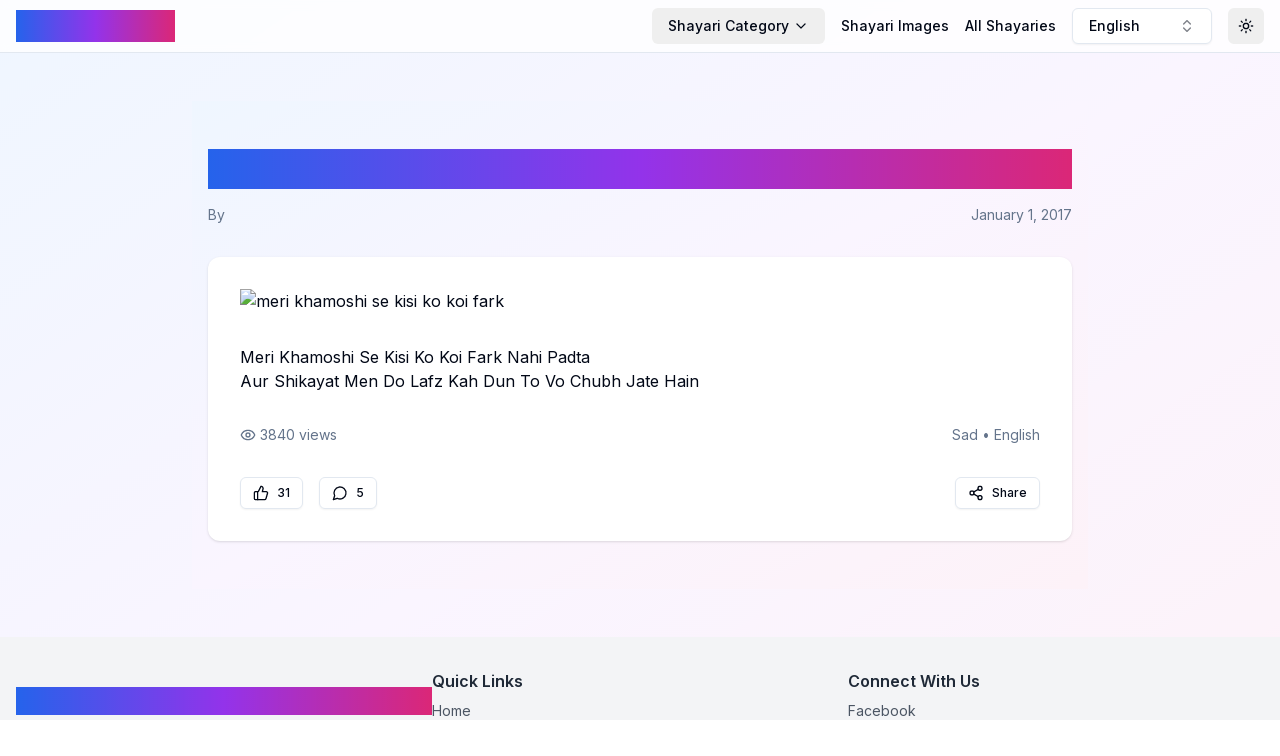

--- FILE ---
content_type: text/html; charset=utf-8
request_url: https://www.google.com/recaptcha/api2/aframe
body_size: 270
content:
<!DOCTYPE HTML><html><head><meta http-equiv="content-type" content="text/html; charset=UTF-8"></head><body><script nonce="MS-GkJzlwQuPW5UVZ_gjNg">/** Anti-fraud and anti-abuse applications only. See google.com/recaptcha */ try{var clients={'sodar':'https://pagead2.googlesyndication.com/pagead/sodar?'};window.addEventListener("message",function(a){try{if(a.source===window.parent){var b=JSON.parse(a.data);var c=clients[b['id']];if(c){var d=document.createElement('img');d.src=c+b['params']+'&rc='+(localStorage.getItem("rc::a")?sessionStorage.getItem("rc::b"):"");window.document.body.appendChild(d);sessionStorage.setItem("rc::e",parseInt(sessionStorage.getItem("rc::e")||0)+1);localStorage.setItem("rc::h",'1762120915413');}}}catch(b){}});window.parent.postMessage("_grecaptcha_ready", "*");}catch(b){}</script></body></html>

--- FILE ---
content_type: text/x-component
request_url: https://pagalshayari.com/post/all-posts/english/1?_rsc=1j7oj
body_size: 4336
content:
1:"$Sreact.fragment"
2:I[3704,["173","static/chunks/173-b9db1857582be03d.js","365","static/chunks/365-38e9360b87eb7f88.js","886","static/chunks/886-f9def52654cd8301.js","177","static/chunks/app/layout-dbda4eb2924b6b41.js"],""]
3:I[4627,["173","static/chunks/173-b9db1857582be03d.js","365","static/chunks/365-38e9360b87eb7f88.js","886","static/chunks/886-f9def52654cd8301.js","177","static/chunks/app/layout-dbda4eb2924b6b41.js"],"ThemeProvider"]
4:I[7520,["173","static/chunks/173-b9db1857582be03d.js","365","static/chunks/365-38e9360b87eb7f88.js","886","static/chunks/886-f9def52654cd8301.js","177","static/chunks/app/layout-dbda4eb2924b6b41.js"],"LanguageProvider"]
5:I[8642,["173","static/chunks/173-b9db1857582be03d.js","365","static/chunks/365-38e9360b87eb7f88.js","886","static/chunks/886-f9def52654cd8301.js","177","static/chunks/app/layout-dbda4eb2924b6b41.js"],"default"]
6:I[7517,["173","static/chunks/173-b9db1857582be03d.js","365","static/chunks/365-38e9360b87eb7f88.js","886","static/chunks/886-f9def52654cd8301.js","177","static/chunks/app/layout-dbda4eb2924b6b41.js"],"default"]
7:I[5244,[],""]
8:I[3866,[],""]
9:I[8173,["173","static/chunks/173-b9db1857582be03d.js","518","static/chunks/app/post/all-posts/%5Blanguage%5D/%5Bpage%5D/page-117ba6fe0d41519b.js"],""]
b:I[6213,[],"OutletBoundary"]
d:I[6213,[],"MetadataBoundary"]
f:I[6213,[],"ViewportBoundary"]
11:I[4835,[],""]
:HL["/_next/static/css/bb4774cfc2a1dece.css","style"]
0:{"P":null,"b":"GM7566HQmoLL2DYvo7kfo","p":"","c":["","post","all-posts","english","1?_rsc=1i5j6"],"i":false,"f":[[["",{"children":["post",{"children":["all-posts",{"children":[["language","english","d"],{"children":[["page","1","d"],{"children":["__PAGE__",{}]}]}]}]}]},"$undefined","$undefined",true],["",["$","$1","c",{"children":[[["$","link","0",{"rel":"stylesheet","href":"/_next/static/css/bb4774cfc2a1dece.css","precedence":"next","crossOrigin":"$undefined","nonce":"$undefined"}]],["$","html",null,{"lang":"en","suppressHydrationWarning":true,"children":[["$","head",null,{"children":[["$","link",null,{"href":"https://fonts.googleapis.com/css2?family=Noto+Nastaliq+Urdu:wght@400;700&display=swap","rel":"stylesheet"}],["$","script",null,{"async":true,"src":"https://pagead2.googlesyndication.com/pagead/js/adsbygoogle.js?client=ca-pub-7443783284038929","crossOrigin":"anonymous"}],["$","link",null,{"rel":"icon","href":"/favicon2.ico"}],["$","link",null,{"rel":"apple-touch-icon","sizes":"180x180","href":"/apple-touch-icon.png"}],["$","link",null,{"rel":"icon","type":"image/png","sizes":"32x32","href":"/favicon-32x32.png"}],["$","link",null,{"rel":"icon","type":"image/png","sizes":"16x16","href":"/favicon-16x16.png"}],["$","link",null,{"rel":"manifest","href":"/site.webmanifest"}]]}],["$","body",null,{"className":"__className_e8ce0c bg-gradient-subtle min-h-screen","children":[["$","$L2",null,{"src":"https://www.googletagmanager.com/gtag/js?id=G-76CRCDBH5T","strategy":"afterInteractive"}],["$","$L2",null,{"id":"google-analytics","strategy":"afterInteractive","children":"\n            window.dataLayer = window.dataLayer || [];\n            function gtag(){dataLayer.push(arguments);}\n            gtag('js', new Date());\n            gtag('config', 'G-76CRCDBH5T');\n          "}],["$","script",null,{"async":true,"src":"https://pagead2.googlesyndication.com/pagead/js/adsbygoogle.js?client=ca-pub-7443783284038929","crossOrigin":"anonymous"}],["$","$L3",null,{"attribute":"class","defaultTheme":"system","enableSystem":true,"children":["$","$L4",null,{"children":["$","div",null,{"className":"flex flex-col min-h-screen","children":[["$","$L5",null,{}],["$","main",null,{"className":"flex-grow container mx-auto px-1 sm:px-4 py-12","children":["$","$L6",null,{"children":["$","$L7",null,{"parallelRouterKey":"children","segmentPath":["children"],"error":"$undefined","errorStyles":"$undefined","errorScripts":"$undefined","template":["$","$L8",null,{}],"templateStyles":"$undefined","templateScripts":"$undefined","notFound":[[],["$","div",null,{"className":"text-center py-20","children":[["$","h1",null,{"className":"text-5xl font-bold","children":"404 - Page Not Found"}],["$","p",null,{"className":"text-lg mt-4","children":"Sorry, we couldnâ€™t find the page youâ€™re looking for."}]]}]],"forbidden":"$undefined","unauthorized":"$undefined"}]}]}],["$","footer",null,{"className":"bg-gray-100 dark:bg-gray-900 py-8","children":["$","div",null,{"className":"container mx-auto px-4","children":[["$","div",null,{"className":"flex flex-wrap justify-between items-center","children":[["$","div",null,{"className":"w-full md:w-1/3 mb-6 md:mb-0","children":[["$","h3",null,{"className":"text-lg font-bold mb-2 gradient-text","children":"Pagal Shayari"}],["$","p",null,{"className":"text-sm text-gray-600 dark:text-gray-400","children":"Celebrating the beauty of words and emotions."}]]}],["$","div",null,{"className":"w-full md:w-1/3 mb-6 md:mb-0","children":[["$","h4",null,{"className":"text-md font-semibold mb-2 text-gray-800 dark:text-gray-200","children":"Quick Links"}],["$","ul",null,{"className":"text-sm text-gray-600 dark:text-gray-400","children":[["$","li",null,{"children":["$","$L9",null,{"href":"/","className":"hover:text-primary transition-colors duration-200","children":"Home"}]}],["$","li",null,{"children":["$","$L9",null,{"href":"/about","className":"hover:text-primary transition-colors duration-200","children":"About Us"}]}],["$","li",null,{"children":["$","$L9",null,{"href":"/submit","className":"hover:text-primary transition-colors duration-200","children":"Submit Shayari"}]}]]}]]}],["$","div",null,{"className":"w-full md:w-1/3","children":[["$","h4",null,{"className":"text-md font-semibold mb-2 text-gray-800 dark:text-gray-200","children":"Connect With Us"}],["$","ul",null,{"className":"text-sm text-gray-600 dark:text-gray-400","children":[["$","li",null,{"children":["$","a",null,{"href":"#","className":"hover:text-primary transition-colors duration-200","children":"Facebook"}]}],["$","li",null,{"children":["$","a",null,{"href":"#","className":"hover:text-primary transition-colors duration-200","children":"Twitter"}]}],["$","li",null,{"children":["$","a",null,{"href":"#","className":"hover:text-primary transition-colors duration-200","children":"Instagram"}]}]]}]]}]]}],["$","div",null,{"className":"mt-8 pt-8 border-t border-gray-200 dark:border-gray-700 text-sm text-center text-gray-600 dark:text-gray-400","children":["Â© ",2025," Pagal Shayari. All rights reserved."]}]]}]}]]}]}]}]]}]]}]]}],{"children":["post",["$","$1","c",{"children":[null,["$","$L7",null,{"parallelRouterKey":"children","segmentPath":["children","post","children"],"error":"$undefined","errorStyles":"$undefined","errorScripts":"$undefined","template":["$","$L8",null,{}],"templateStyles":"$undefined","templateScripts":"$undefined","notFound":"$undefined","forbidden":"$undefined","unauthorized":"$undefined"}]]}],{"children":["all-posts",["$","$1","c",{"children":[null,["$","$L7",null,{"parallelRouterKey":"children","segmentPath":["children","post","children","all-posts","children"],"error":"$undefined","errorStyles":"$undefined","errorScripts":"$undefined","template":["$","$L8",null,{}],"templateStyles":"$undefined","templateScripts":"$undefined","notFound":"$undefined","forbidden":"$undefined","unauthorized":"$undefined"}]]}],{"children":[["language","english","d"],["$","$1","c",{"children":[null,["$","$L7",null,{"parallelRouterKey":"children","segmentPath":["children","post","children","all-posts","children","$0:f:0:1:2:children:2:children:2:children:0","children"],"error":"$undefined","errorStyles":"$undefined","errorScripts":"$undefined","template":["$","$L8",null,{}],"templateStyles":"$undefined","templateScripts":"$undefined","notFound":"$undefined","forbidden":"$undefined","unauthorized":"$undefined"}]]}],{"children":[["page","1","d"],["$","$1","c",{"children":[null,["$","$L7",null,{"parallelRouterKey":"children","segmentPath":["children","post","children","all-posts","children","$0:f:0:1:2:children:2:children:2:children:0","children","$0:f:0:1:2:children:2:children:2:children:2:children:0","children"],"error":"$undefined","errorStyles":"$undefined","errorScripts":"$undefined","template":["$","$L8",null,{}],"templateStyles":"$undefined","templateScripts":"$undefined","notFound":"$undefined","forbidden":"$undefined","unauthorized":"$undefined"}]]}],{"children":["__PAGE__",["$","$1","c",{"children":["$La",null,["$","$Lb",null,{"children":"$Lc"}]]}],{},null,false]},null,false]},null,false]},null,false]},null,false]},null,false],["$","$1","h",{"children":[null,["$","$1","-M9cob0qvh5E9N3Fv4-Yx",{"children":[["$","$Ld",null,{"children":"$Le"}],["$","$Lf",null,{"children":"$L10"}],null]}]]}],false]],"m":"$undefined","G":["$11","$undefined"],"s":false,"S":true}
10:[["$","meta","0",{"name":"viewport","content":"width=device-width, initial-scale=1"}]]
e:[["$","meta","0",{"charSet":"utf-8"}],["$","title","1",{"children":"All English Shayari - Page 1"}],["$","meta","2",{"name":"description","content":"Discover beautiful English shayari on page 1. Read and share our curated collection of poetry."}],["$","link","3",{"rel":"canonical","href":"https://pagalshayari.com/post/all-posts/english/1"}],["$","meta","4",{"property":"og:title","content":"All English Shayari - Page 1"}],["$","meta","5",{"property":"og:description","content":"Discover beautiful English shayari on page 1. Read and share our curated collection of poetry."}],["$","meta","6",{"property":"og:url","content":"https://pagalshayari.com/post/all-posts/english/1"}],["$","meta","7",{"property":"og:type","content":"website"}],["$","meta","8",{"name":"twitter:card","content":"summary"}],["$","meta","9",{"name":"twitter:title","content":"All English Shayari - Page 1"}],["$","meta","10",{"name":"twitter:description","content":"Discover beautiful English shayari on page 1. Read and share our curated collection of poetry."}],["$","link","11",{"rel":"icon","href":"/favicon.ico","type":"image/x-icon","sizes":"16x16"}]]
c:null
a:[null,["$","div",null,{"className":"max-w-6xl mx-auto px-4 py-12","children":[["$","h1",null,{"className":"text-4xl font-bold text-center mb-8","children":"All English Shayari"}],["$","div",null,{"className":"flex justify-center gap-4 mb-8","children":[["$","$L9",null,{"href":"/post/all-posts/english/1","children":["$","button",null,{"className":"inline-flex items-center justify-center gap-2 whitespace-nowrap rounded-md text-sm font-medium transition-colors focus-visible:outline-none focus-visible:ring-1 focus-visible:ring-ring disabled:pointer-events-none disabled:opacity-50 [&_svg]:pointer-events-none [&_svg]:size-4 [&_svg]:shrink-0 bg-primary text-primary-foreground shadow hover:bg-primary/90 h-9 px-4 py-2","ref":"$undefined","children":"English"}]}],["$","$L9",null,{"href":"/post/all-posts/hindi/1","children":["$","button",null,{"className":"inline-flex items-center justify-center gap-2 whitespace-nowrap rounded-md text-sm font-medium transition-colors focus-visible:outline-none focus-visible:ring-1 focus-visible:ring-ring disabled:pointer-events-none disabled:opacity-50 [&_svg]:pointer-events-none [&_svg]:size-4 [&_svg]:shrink-0 border border-input bg-background shadow-sm hover:bg-accent hover:text-accent-foreground h-9 px-4 py-2","ref":"$undefined","children":"Hindi"}]}],["$","$L9",null,{"href":"/post/all-posts/urdu/1","children":["$","button",null,{"className":"inline-flex items-center justify-center gap-2 whitespace-nowrap rounded-md text-sm font-medium transition-colors focus-visible:outline-none focus-visible:ring-1 focus-visible:ring-ring disabled:pointer-events-none disabled:opacity-50 [&_svg]:pointer-events-none [&_svg]:size-4 [&_svg]:shrink-0 border border-input bg-background shadow-sm hover:bg-accent hover:text-accent-foreground h-9 px-4 py-2","ref":"$undefined","children":"Urdu"}]}]]}],["$","div",null,{"className":"grid gap-6 md:grid-cols-2 lg:grid-cols-2","children":[["$","div","usne-to-yun-hi-puchh-liya-tha-ki-koi-hai-abhinandan-pandey-couplets-english",{"ref":"$undefined","className":"rounded-xl border bg-card text-card-foreground shadow overflow-hidden hover:shadow-lg transition-shadow duration-300 border-none relative","children":["$","div",null,{"ref":"$undefined","className":"p-6","children":[["$","$L9",null,{"href":"/post/sher/usne-to-yun-hi-puchh-liya-tha-ki-koi-hai-abhinandan-pandey-couplets-english","className":"block group","children":["$","h2",null,{"className":"text-xl font-semibold mb-2 group-hover:text-primary transition-colors duration-200","children":"usne to yun hi puchh liya tha ki koi hai"}]}],["$","p",null,{"className":"text-sm text-muted-foreground mb-4","children":["us ne to yun hi puchh liya tha ki koi hai ",false]}],["$","div",null,{"className":"flex items-center justify-between","children":[["$","span",null,{"className":"text-xs text-muted-foreground","children":"abhinandan-pandey"}],["$","$L9",null,{"href":"/post/sher/usne-to-yun-hi-puchh-liya-tha-ki-koi-hai-abhinandan-pandey-couplets-english","children":["$","button",null,{"className":"justify-center gap-2 whitespace-nowrap font-medium focus-visible:outline-none focus-visible:ring-1 focus-visible:ring-ring disabled:pointer-events-none disabled:opacity-50 [&_svg]:pointer-events-none [&_svg]:size-4 [&_svg]:shrink-0 border border-input bg-background shadow-sm h-8 rounded-md px-3 text-xs flex items-center hover:bg-primary hover:text-primary-foreground transition-colors duration-200","ref":"$undefined","children":["Read More ",["$","svg",null,{"ref":"$undefined","xmlns":"http://www.w3.org/2000/svg","width":24,"height":24,"viewBox":"0 0 24 24","fill":"none","stroke":"currentColor","strokeWidth":2,"strokeLinecap":"round","strokeLinejoin":"round","className":"lucide lucide-chevron-right ml-1 w-4 h-4","children":[["$","path","mthhwq",{"d":"m9 18 6-6-6-6"}],"$undefined"]}]]}]}]]}]]}]}],["$","div","main-tere-shokh-labon-par-to-abhi-aaya-hun-abhinandan-pandey-couplets-english",{"ref":"$undefined","className":"rounded-xl border bg-card text-card-foreground shadow overflow-hidden hover:shadow-lg transition-shadow duration-300 border-none relative","children":["$","div",null,{"ref":"$undefined","className":"p-6","children":[["$","$L9",null,{"href":"/post/sher/main-tere-shokh-labon-par-to-abhi-aaya-hun-abhinandan-pandey-couplets-english","className":"block group","children":["$","h2",null,{"className":"text-xl font-semibold mb-2 group-hover:text-primary transition-colors duration-200","children":"main tere shoKH labon par to abhi aaya hun"}]}],["$","p",null,{"className":"text-sm text-muted-foreground mb-4","children":["main tere shokh labon par to abhi aaya hun ",false]}],["$","div",null,{"className":"flex items-center justify-between","children":[["$","span",null,{"className":"text-xs text-muted-foreground","children":"abhinandan-pandey"}],["$","$L9",null,{"href":"/post/sher/main-tere-shokh-labon-par-to-abhi-aaya-hun-abhinandan-pandey-couplets-english","children":["$","button",null,{"className":"justify-center gap-2 whitespace-nowrap font-medium focus-visible:outline-none focus-visible:ring-1 focus-visible:ring-ring disabled:pointer-events-none disabled:opacity-50 [&_svg]:pointer-events-none [&_svg]:size-4 [&_svg]:shrink-0 border border-input bg-background shadow-sm h-8 rounded-md px-3 text-xs flex items-center hover:bg-primary hover:text-primary-foreground transition-colors duration-200","ref":"$undefined","children":["Read More ",["$","svg",null,{"ref":"$undefined","xmlns":"http://www.w3.org/2000/svg","width":24,"height":24,"viewBox":"0 0 24 24","fill":"none","stroke":"currentColor","strokeWidth":2,"strokeLinecap":"round","strokeLinejoin":"round","className":"lucide lucide-chevron-right ml-1 w-4 h-4","children":[["$","path","mthhwq",{"d":"m9 18 6-6-6-6"}],"$undefined"]}]]}]}]]}]]}]}],["$","div","khud-kushi-ka-faisla-ye-soch-kar-humne-kiya-abhinandan-pandey-couplets-english",{"ref":"$undefined","className":"rounded-xl border bg-card text-card-foreground shadow overflow-hidden hover:shadow-lg transition-shadow duration-300 border-none relative","children":["$","div",null,{"ref":"$undefined","className":"p-6","children":[["$","$L9",null,{"href":"/post/sher/khud-kushi-ka-faisla-ye-soch-kar-humne-kiya-abhinandan-pandey-couplets-english","className":"block group","children":["$","h2",null,{"className":"text-xl font-semibold mb-2 group-hover:text-primary transition-colors duration-200","children":"KHud-kushi ka faisla ye soch kar humne kiya"}]}],["$","p",null,{"className":"text-sm text-muted-foreground mb-4","children":["khud-kushi ka faisla ye soch kar hum ne kiya ",false]}],["$","div",null,{"className":"flex items-center justify-between","children":[["$","span",null,{"className":"text-xs text-muted-foreground","children":"abhinandan-pandey"}],["$","$L9",null,{"href":"/post/sher/khud-kushi-ka-faisla-ye-soch-kar-humne-kiya-abhinandan-pandey-couplets-english","children":["$","button",null,{"className":"justify-center gap-2 whitespace-nowrap font-medium focus-visible:outline-none focus-visible:ring-1 focus-visible:ring-ring disabled:pointer-events-none disabled:opacity-50 [&_svg]:pointer-events-none [&_svg]:size-4 [&_svg]:shrink-0 border border-input bg-background shadow-sm h-8 rounded-md px-3 text-xs flex items-center hover:bg-primary hover:text-primary-foreground transition-colors duration-200","ref":"$undefined","children":["Read More ",["$","svg",null,{"ref":"$undefined","xmlns":"http://www.w3.org/2000/svg","width":24,"height":24,"viewBox":"0 0 24 24","fill":"none","stroke":"currentColor","strokeWidth":2,"strokeLinecap":"round","strokeLinejoin":"round","className":"lucide lucide-chevron-right ml-1 w-4 h-4","children":[["$","path","mthhwq",{"d":"m9 18 6-6-6-6"}],"$undefined"]}]]}]}]]}]]}]}],["$","div","khinch-lai-jaanib-e-dariya-hamein-bhi-tishnagi-abhinandan-pandey-couplets-english",{"ref":"$undefined","className":"rounded-xl border bg-card text-card-foreground shadow overflow-hidden hover:shadow-lg transition-shadow duration-300 border-none relative","children":["$","div",null,{"ref":"$undefined","className":"p-6","children":[["$","$L9",null,{"href":"/post/sher/khinch-lai-jaanib-e-dariya-hamein-bhi-tishnagi-abhinandan-pandey-couplets-english","className":"block group","children":["$","h2",null,{"className":"text-xl font-semibold mb-2 group-hover:text-primary transition-colors duration-200","children":"khinch lai jaanib-e-dariya hamein bhi tishnagi"}]}],["$","p",null,{"className":"text-sm text-muted-foreground mb-4","children":["khinch lai jaanib-e-dariya hamein bhi tishnagi ",false]}],["$","div",null,{"className":"flex items-center justify-between","children":[["$","span",null,{"className":"text-xs text-muted-foreground","children":"abhinandan-pandey"}],["$","$L9",null,{"href":"/post/sher/khinch-lai-jaanib-e-dariya-hamein-bhi-tishnagi-abhinandan-pandey-couplets-english","children":["$","button",null,{"className":"justify-center gap-2 whitespace-nowrap font-medium focus-visible:outline-none focus-visible:ring-1 focus-visible:ring-ring disabled:pointer-events-none disabled:opacity-50 [&_svg]:pointer-events-none [&_svg]:size-4 [&_svg]:shrink-0 border border-input bg-background shadow-sm h-8 rounded-md px-3 text-xs flex items-center hover:bg-primary hover:text-primary-foreground transition-colors duration-200","ref":"$undefined","children":["Read More ",["$","svg",null,{"ref":"$undefined","xmlns":"http://www.w3.org/2000/svg","width":24,"height":24,"viewBox":"0 0 24 24","fill":"none","stroke":"currentColor","strokeWidth":2,"strokeLinecap":"round","strokeLinejoin":"round","className":"lucide lucide-chevron-right ml-1 w-4 h-4","children":[["$","path","mthhwq",{"d":"m9 18 6-6-6-6"}],"$undefined"]}]]}]}]]}]]}]}],["$","div","jab-yahan-rahne-ke-sab-asbab-yakja-kar-liye-abhinandan-pandey-couplets-english",{"ref":"$undefined","className":"rounded-xl border bg-card text-card-foreground shadow overflow-hidden hover:shadow-lg transition-shadow duration-300 border-none relative","children":["$","div",null,{"ref":"$undefined","className":"p-6","children":[["$","$L9",null,{"href":"/post/sher/jab-yahan-rahne-ke-sab-asbab-yakja-kar-liye-abhinandan-pandey-couplets-english","className":"block group","children":["$","h2",null,{"className":"text-xl font-semibold mb-2 group-hover:text-primary transition-colors duration-200","children":"jab yahan rahne ke sab asbab yakja kar liye"}]}],["$","p",null,{"className":"text-sm text-muted-foreground mb-4","children":["jab yahan rahne ke sab asbab yakja kar liye ",false]}],["$","div",null,{"className":"flex items-center justify-between","children":[["$","span",null,{"className":"text-xs text-muted-foreground","children":"abhinandan-pandey"}],["$","$L9",null,{"href":"/post/sher/jab-yahan-rahne-ke-sab-asbab-yakja-kar-liye-abhinandan-pandey-couplets-english","children":["$","button",null,{"className":"justify-center gap-2 whitespace-nowrap font-medium focus-visible:outline-none focus-visible:ring-1 focus-visible:ring-ring disabled:pointer-events-none disabled:opacity-50 [&_svg]:pointer-events-none [&_svg]:size-4 [&_svg]:shrink-0 border border-input bg-background shadow-sm h-8 rounded-md px-3 text-xs flex items-center hover:bg-primary hover:text-primary-foreground transition-colors duration-200","ref":"$undefined","children":["Read More ",["$","svg",null,{"ref":"$undefined","xmlns":"http://www.w3.org/2000/svg","width":24,"height":24,"viewBox":"0 0 24 24","fill":"none","stroke":"currentColor","strokeWidth":2,"strokeLinecap":"round","strokeLinejoin":"round","className":"lucide lucide-chevron-right ml-1 w-4 h-4","children":[["$","path","mthhwq",{"d":"m9 18 6-6-6-6"}],"$undefined"]}]]}]}]]}]]}]}],["$","div","chahen-to-isko-tegh-e-khamoshi-se-kat-den-abhinandan-pandey-couplets-english",{"ref":"$undefined","className":"rounded-xl border bg-card text-card-foreground shadow overflow-hidden hover:shadow-lg transition-shadow duration-300 border-none relative","children":["$","div",null,{"ref":"$undefined","className":"p-6","children":[["$","$L9",null,{"href":"/post/sher/chahen-to-isko-tegh-e-khamoshi-se-kat-den-abhinandan-pandey-couplets-english","className":"block group","children":["$","h2",null,{"className":"text-xl font-semibold mb-2 group-hover:text-primary transition-colors duration-200","children":"chahen to isko tegh-e-KHamoshi se kaT den"}]}],["$","p",null,{"className":"text-sm text-muted-foreground mb-4","children":["chahen to is ko tegh-e-khamoshi se kat den ",false]}],["$","div",null,{"className":"flex items-center justify-between","children":[["$","span",null,{"className":"text-xs text-muted-foreground","children":"abhinandan-pandey"}],["$","$L9",null,{"href":"/post/sher/chahen-to-isko-tegh-e-khamoshi-se-kat-den-abhinandan-pandey-couplets-english","children":["$","button",null,{"className":"justify-center gap-2 whitespace-nowrap font-medium focus-visible:outline-none focus-visible:ring-1 focus-visible:ring-ring disabled:pointer-events-none disabled:opacity-50 [&_svg]:pointer-events-none [&_svg]:size-4 [&_svg]:shrink-0 border border-input bg-background shadow-sm h-8 rounded-md px-3 text-xs flex items-center hover:bg-primary hover:text-primary-foreground transition-colors duration-200","ref":"$undefined","children":["Read More ",["$","svg",null,{"ref":"$undefined","xmlns":"http://www.w3.org/2000/svg","width":24,"height":24,"viewBox":"0 0 24 24","fill":"none","stroke":"currentColor","strokeWidth":2,"strokeLinecap":"round","strokeLinejoin":"round","className":"lucide lucide-chevron-right ml-1 w-4 h-4","children":[["$","path","mthhwq",{"d":"m9 18 6-6-6-6"}],"$undefined"]}]]}]}]]}]]}]}],["$","div","zamane-bhar-ke-dukhon-ko-laga-liya-dil-se-ahmad-faraz-couplets-english",{"ref":"$undefined","className":"rounded-xl border bg-card text-card-foreground shadow overflow-hidden hover:shadow-lg transition-shadow duration-300 border-none relative","children":["$","div",null,{"ref":"$undefined","className":"p-6","children":[["$","$L9",null,{"href":"/post/sher/zamane-bhar-ke-dukhon-ko-laga-liya-dil-se-ahmad-faraz-couplets-english","className":"block group","children":["$","h2",null,{"className":"text-xl font-semibold mb-2 group-hover:text-primary transition-colors duration-200","children":"zamane bhar ke dukhon ko laga liya dil se"}]}],["$","p",null,{"className":"text-sm text-muted-foreground mb-4","children":["zamane bhar ke dukhon ko laga liya dil se ",false]}],["$","div",null,{"className":"flex items-center justify-between","children":[["$","span",null,{"className":"text-xs text-muted-foreground","children":"ahmad-faraz"}],["$","$L9",null,{"href":"/post/sher/zamane-bhar-ke-dukhon-ko-laga-liya-dil-se-ahmad-faraz-couplets-english","children":["$","button",null,{"className":"justify-center gap-2 whitespace-nowrap font-medium focus-visible:outline-none focus-visible:ring-1 focus-visible:ring-ring disabled:pointer-events-none disabled:opacity-50 [&_svg]:pointer-events-none [&_svg]:size-4 [&_svg]:shrink-0 border border-input bg-background shadow-sm h-8 rounded-md px-3 text-xs flex items-center hover:bg-primary hover:text-primary-foreground transition-colors duration-200","ref":"$undefined","children":["Read More ",["$","svg",null,{"ref":"$undefined","xmlns":"http://www.w3.org/2000/svg","width":24,"height":24,"viewBox":"0 0 24 24","fill":"none","stroke":"currentColor","strokeWidth":2,"strokeLinecap":"round","strokeLinejoin":"round","className":"lucide lucide-chevron-right ml-1 w-4 h-4","children":[["$","path","mthhwq",{"d":"m9 18 6-6-6-6"}],"$undefined"]}]]}]}]]}]]}]}],["$","div","hai-baada-gusaron-ko-to-maikhane-se-nisbat-ahmad-faraz-couplets-english",{"ref":"$undefined","className":"rounded-xl border bg-card text-card-foreground shadow overflow-hidden hover:shadow-lg transition-shadow duration-300 border-none relative","children":["$","div",null,{"ref":"$undefined","className":"p-6","children":[["$","$L9",null,{"href":"/post/sher/hai-baada-gusaron-ko-to-maikhane-se-nisbat-ahmad-faraz-couplets-english","className":"block group","children":["$","h2",null,{"className":"text-xl font-semibold mb-2 group-hover:text-primary transition-colors duration-200","children":"hai baada-gusaron ko to maiKHane se nisbat"}]}],["$","p",null,{"className":"text-sm text-muted-foreground mb-4","children":["hai baada-gusaron ko to maikhane se nisbat ",false]}],["$","div",null,{"className":"flex items-center justify-between","children":[["$","span",null,{"className":"text-xs text-muted-foreground","children":"ahmad-faraz"}],["$","$L9",null,{"href":"/post/sher/hai-baada-gusaron-ko-to-maikhane-se-nisbat-ahmad-faraz-couplets-english","children":["$","button",null,{"className":"justify-center gap-2 whitespace-nowrap font-medium focus-visible:outline-none focus-visible:ring-1 focus-visible:ring-ring disabled:pointer-events-none disabled:opacity-50 [&_svg]:pointer-events-none [&_svg]:size-4 [&_svg]:shrink-0 border border-input bg-background shadow-sm h-8 rounded-md px-3 text-xs flex items-center hover:bg-primary hover:text-primary-foreground transition-colors duration-200","ref":"$undefined","children":["Read More ",["$","svg",null,{"ref":"$undefined","xmlns":"http://www.w3.org/2000/svg","width":24,"height":24,"viewBox":"0 0 24 24","fill":"none","stroke":"currentColor","strokeWidth":2,"strokeLinecap":"round","strokeLinejoin":"round","className":"lucide lucide-chevron-right ml-1 w-4 h-4","children":[["$","path","mthhwq",{"d":"m9 18 6-6-6-6"}],"$undefined"]}]]}]}]]}]]}]}],["$","div","apni-aashufta-mizaji-pe-hansi-aati-hai-ahmad-faraz-couplets-english",{"ref":"$undefined","className":"rounded-xl border bg-card text-card-foreground shadow overflow-hidden hover:shadow-lg transition-shadow duration-300 border-none relative","children":["$","div",null,{"ref":"$undefined","className":"p-6","children":[["$","$L9",null,{"href":"/post/sher/apni-aashufta-mizaji-pe-hansi-aati-hai-ahmad-faraz-couplets-english","className":"block group","children":["$","h2",null,{"className":"text-xl font-semibold mb-2 group-hover:text-primary transition-colors duration-200","children":"apni aashufta-mizaji pe hansi aati hai"}]}],["$","p",null,{"className":"text-sm text-muted-foreground mb-4","children":["apni aashufta-mizaji pe hansi aati hai ",false]}],["$","div",null,{"className":"flex items-center justify-between","children":[["$","span",null,{"className":"text-xs text-muted-foreground","children":"ahmad-faraz"}],["$","$L9",null,{"href":"/post/sher/apni-aashufta-mizaji-pe-hansi-aati-hai-ahmad-faraz-couplets-english","children":["$","button",null,{"className":"justify-center gap-2 whitespace-nowrap font-medium focus-visible:outline-none focus-visible:ring-1 focus-visible:ring-ring disabled:pointer-events-none disabled:opacity-50 [&_svg]:pointer-events-none [&_svg]:size-4 [&_svg]:shrink-0 border border-input bg-background shadow-sm h-8 rounded-md px-3 text-xs flex items-center hover:bg-primary hover:text-primary-foreground transition-colors duration-200","ref":"$undefined","children":["Read More ",["$","svg",null,{"ref":"$undefined","xmlns":"http://www.w3.org/2000/svg","width":24,"height":24,"viewBox":"0 0 24 24","fill":"none","stroke":"currentColor","strokeWidth":2,"strokeLinecap":"round","strokeLinejoin":"round","className":"lucide lucide-chevron-right ml-1 w-4 h-4","children":[["$","path","mthhwq",{"d":"m9 18 6-6-6-6"}],"$undefined"]}]]}]}]]}]]}]}],["$","div","phirte-hain-ab-bhi-dil-ko-gareban-kiye-hue-ahmad-faraz-ghazals-english",{"ref":"$undefined","className":"rounded-xl border bg-card text-card-foreground shadow overflow-hidden hover:shadow-lg transition-shadow duration-300 border-none relative","children":["$","div",null,{"ref":"$undefined","className":"p-6","children":[["$","$L9",null,{"href":"/post/ghazal/phirte-hain-ab-bhi-dil-ko-gareban-kiye-hue-ahmad-faraz-ghazals-english","className":"block group","children":["$","h2",null,{"className":"text-xl font-semibold mb-2 group-hover:text-primary transition-colors duration-200","children":"phirte hain ab bhi dil ko gareban kiye hue"}]}],["$","p",null,{"className":"text-sm text-muted-foreground mb-4","children":["phirte hain ab bhi dil ko gareban kiye hue ","..."]}],["$","div",null,{"className":"flex items-center justify-between","children":[["$","span",null,{"className":"text-xs text-muted-foreground","children":"ahmad-faraz"}],["$","$L9",null,{"href":"/post/ghazal/phirte-hain-ab-bhi-dil-ko-gareban-kiye-hue-ahmad-faraz-ghazals-english","children":["$","button",null,{"className":"justify-center gap-2 whitespace-nowrap font-medium focus-visible:outline-none focus-visible:ring-1 focus-visible:ring-ring disabled:pointer-events-none disabled:opacity-50 [&_svg]:pointer-events-none [&_svg]:size-4 [&_svg]:shrink-0 border border-input bg-background shadow-sm h-8 rounded-md px-3 text-xs flex items-center hover:bg-primary hover:text-primary-foreground transition-colors duration-200","ref":"$undefined","children":["Read More ",["$","svg",null,{"ref":"$undefined","xmlns":"http://www.w3.org/2000/svg","width":24,"height":24,"viewBox":"0 0 24 24","fill":"none","stroke":"currentColor","strokeWidth":2,"strokeLinecap":"round","strokeLinejoin":"round","className":"lucide lucide-chevron-right ml-1 w-4 h-4","children":[["$","path","mthhwq",{"d":"m9 18 6-6-6-6"}],"$undefined"]}]]}]}]]}]]}]}],["$","div","aankhen-ahmad-ayaz-nazms-english",{"ref":"$undefined","className":"rounded-xl border bg-card text-card-foreground shadow overflow-hidden hover:shadow-lg transition-shadow duration-300 border-none relative","children":["$","div",null,{"ref":"$undefined","className":"p-6","children":[["$","$L9",null,{"href":"/post/nazm/aankhen-ahmad-ayaz-nazms-english","className":"block group","children":["$","h2",null,{"className":"text-xl font-semibold mb-2 group-hover:text-primary transition-colors duration-200","children":"aankhen"}]}],["$","p",null,{"className":"text-sm text-muted-foreground mb-4","children":["suno jaana ","..."]}],["$","div",null,{"className":"flex items-center justify-between","children":[["$","span",null,{"className":"text-xs text-muted-foreground","children":"ahmad-ayaz"}],["$","$L9",null,{"href":"/post/nazm/aankhen-ahmad-ayaz-nazms-english","children":["$","button",null,{"className":"justify-center gap-2 whitespace-nowrap font-medium focus-visible:outline-none focus-visible:ring-1 focus-visible:ring-ring disabled:pointer-events-none disabled:opacity-50 [&_svg]:pointer-events-none [&_svg]:size-4 [&_svg]:shrink-0 border border-input bg-background shadow-sm h-8 rounded-md px-3 text-xs flex items-center hover:bg-primary hover:text-primary-foreground transition-colors duration-200","ref":"$undefined","children":["Read More ",["$","svg",null,{"ref":"$undefined","xmlns":"http://www.w3.org/2000/svg","width":24,"height":24,"viewBox":"0 0 24 24","fill":"none","stroke":"currentColor","strokeWidth":2,"strokeLinecap":"round","strokeLinejoin":"round","className":"lucide lucide-chevron-right ml-1 w-4 h-4","children":[["$","path","mthhwq",{"d":"m9 18 6-6-6-6"}],"$undefined"]}]]}]}]]}]]}]}],["$","div","umr-bhar-paikar-e-ehsas-mein-dhaale-na-gae-ahmad-ayaz-ghazals-english",{"ref":"$undefined","className":"rounded-xl border bg-card text-card-foreground shadow overflow-hidden hover:shadow-lg transition-shadow duration-300 border-none relative","children":["$","div",null,{"ref":"$undefined","className":"p-6","children":[["$","$L9",null,{"href":"/post/ghazal/umr-bhar-paikar-e-ehsas-mein-dhaale-na-gae-ahmad-ayaz-ghazals-english","className":"block group","children":["$","h2",null,{"className":"text-xl font-semibold mb-2 group-hover:text-primary transition-colors duration-200","children":"umr bhar paikar-e-ehsas mein Dhaale na gae"}]}],["$","p",null,{"className":"text-sm text-muted-foreground mb-4","children":["'umr bhar paikar-e-ehsas mein dhaale na gae ","..."]}],["$","div",null,{"className":"flex items-center justify-between","children":[["$","span",null,{"className":"text-xs text-muted-foreground","children":"ahmad-ayaz"}],["$","$L9",null,{"href":"/post/ghazal/umr-bhar-paikar-e-ehsas-mein-dhaale-na-gae-ahmad-ayaz-ghazals-english","children":["$","button",null,{"className":"justify-center gap-2 whitespace-nowrap font-medium focus-visible:outline-none focus-visible:ring-1 focus-visible:ring-ring disabled:pointer-events-none disabled:opacity-50 [&_svg]:pointer-events-none [&_svg]:size-4 [&_svg]:shrink-0 border border-input bg-background shadow-sm h-8 rounded-md px-3 text-xs flex items-center hover:bg-primary hover:text-primary-foreground transition-colors duration-200","ref":"$undefined","children":["Read More ",["$","svg",null,{"ref":"$undefined","xmlns":"http://www.w3.org/2000/svg","width":24,"height":24,"viewBox":"0 0 24 24","fill":"none","stroke":"currentColor","strokeWidth":2,"strokeLinecap":"round","strokeLinejoin":"round","className":"lucide lucide-chevron-right ml-1 w-4 h-4","children":[["$","path","mthhwq",{"d":"m9 18 6-6-6-6"}],"$undefined"]}]]}]}]]}]]}]}],["$","div","sukut-e-jism-ka-ehsas-jis-paikar-pe-rakkha-tha-ahmad-ayaz-ghazals-english",{"ref":"$undefined","className":"rounded-xl border bg-card text-card-foreground shadow overflow-hidden hover:shadow-lg transition-shadow duration-300 border-none relative","children":["$","div",null,{"ref":"$undefined","className":"p-6","children":[["$","$L9",null,{"href":"/post/ghazal/sukut-e-jism-ka-ehsas-jis-paikar-pe-rakkha-tha-ahmad-ayaz-ghazals-english","className":"block group","children":["$","h2",null,{"className":"text-xl font-semibold mb-2 group-hover:text-primary transition-colors duration-200","children":"sukut-e-jism ka ehsas jis paikar pe rakkha tha"}]}],["$","p",null,{"className":"text-sm text-muted-foreground mb-4","children":["sukut-e-jism ka ehsas jis paikar pe rakkha tha ","..."]}],["$","div",null,{"className":"flex items-center justify-between","children":[["$","span",null,{"className":"text-xs text-muted-foreground","children":"ahmad-ayaz"}],["$","$L9",null,{"href":"/post/ghazal/sukut-e-jism-ka-ehsas-jis-paikar-pe-rakkha-tha-ahmad-ayaz-ghazals-english","children":["$","button",null,{"className":"justify-center gap-2 whitespace-nowrap font-medium focus-visible:outline-none focus-visible:ring-1 focus-visible:ring-ring disabled:pointer-events-none disabled:opacity-50 [&_svg]:pointer-events-none [&_svg]:size-4 [&_svg]:shrink-0 border border-input bg-background shadow-sm h-8 rounded-md px-3 text-xs flex items-center hover:bg-primary hover:text-primary-foreground transition-colors duration-200","ref":"$undefined","children":["Read More ",["$","svg",null,{"ref":"$undefined","xmlns":"http://www.w3.org/2000/svg","width":24,"height":24,"viewBox":"0 0 24 24","fill":"none","stroke":"currentColor","strokeWidth":2,"strokeLinecap":"round","strokeLinejoin":"round","className":"lucide lucide-chevron-right ml-1 w-4 h-4","children":[["$","path","mthhwq",{"d":"m9 18 6-6-6-6"}],"$undefined"]}]]}]}]]}]]}]}],["$","div","pahle-ek-parda-hamare-samne-dala-gaya-ahmad-ayaz-ghazals-english",{"ref":"$undefined","className":"rounded-xl border bg-card text-card-foreground shadow overflow-hidden hover:shadow-lg transition-shadow duration-300 border-none relative","children":["$","div",null,{"ref":"$undefined","className":"p-6","children":[["$","$L9",null,{"href":"/post/ghazal/pahle-ek-parda-hamare-samne-dala-gaya-ahmad-ayaz-ghazals-english","className":"block group","children":["$","h2",null,{"className":"text-xl font-semibold mb-2 group-hover:text-primary transition-colors duration-200","children":"pahle ek parda hamare samne Dala gaya"}]}],["$","p",null,{"className":"text-sm text-muted-foreground mb-4","children":["pahle ek parda hamare samne dala gaya ","..."]}],["$","div",null,{"className":"flex items-center justify-between","children":[["$","span",null,{"className":"text-xs text-muted-foreground","children":"ahmad-ayaz"}],["$","$L9",null,{"href":"/post/ghazal/pahle-ek-parda-hamare-samne-dala-gaya-ahmad-ayaz-ghazals-english","children":["$","button",null,{"className":"justify-center gap-2 whitespace-nowrap font-medium focus-visible:outline-none focus-visible:ring-1 focus-visible:ring-ring disabled:pointer-events-none disabled:opacity-50 [&_svg]:pointer-events-none [&_svg]:size-4 [&_svg]:shrink-0 border border-input bg-background shadow-sm h-8 rounded-md px-3 text-xs flex items-center hover:bg-primary hover:text-primary-foreground transition-colors duration-200","ref":"$undefined","children":["Read More ",["$","svg",null,{"ref":"$undefined","xmlns":"http://www.w3.org/2000/svg","width":24,"height":24,"viewBox":"0 0 24 24","fill":"none","stroke":"currentColor","strokeWidth":2,"strokeLinecap":"round","strokeLinejoin":"round","className":"lucide lucide-chevron-right ml-1 w-4 h-4","children":[["$","path","mthhwq",{"d":"m9 18 6-6-6-6"}],"$undefined"]}]]}]}]]}]]}]}],["$","div","mohabbaton-ki-shakh-pe-jo-khil-raha-gulab-hai-ahmad-ayaz-ghazals-english",{"ref":"$undefined","className":"rounded-xl border bg-card text-card-foreground shadow overflow-hidden hover:shadow-lg transition-shadow duration-300 border-none relative","children":["$","div",null,{"ref":"$undefined","className":"p-6","children":[["$","$L9",null,{"href":"/post/ghazal/mohabbaton-ki-shakh-pe-jo-khil-raha-gulab-hai-ahmad-ayaz-ghazals-english","className":"block group","children":["$","h2",null,{"className":"text-xl font-semibold mb-2 group-hover:text-primary transition-colors duration-200","children":"mohabbaton ki shaKH pe jo khil raha gulab hai"}]}],["$","p",null,{"className":"text-sm text-muted-foreground mb-4","children":["mohabbaton ki shakh pe jo khil raha gulab hai ","..."]}],["$","div",null,{"className":"flex items-center justify-between","children":[["$","span",null,{"className":"text-xs text-muted-foreground","children":"ahmad-ayaz"}],["$","$L9",null,{"href":"/post/ghazal/mohabbaton-ki-shakh-pe-jo-khil-raha-gulab-hai-ahmad-ayaz-ghazals-english","children":["$","button",null,{"className":"justify-center gap-2 whitespace-nowrap font-medium focus-visible:outline-none focus-visible:ring-1 focus-visible:ring-ring disabled:pointer-events-none disabled:opacity-50 [&_svg]:pointer-events-none [&_svg]:size-4 [&_svg]:shrink-0 border border-input bg-background shadow-sm h-8 rounded-md px-3 text-xs flex items-center hover:bg-primary hover:text-primary-foreground transition-colors duration-200","ref":"$undefined","children":["Read More ",["$","svg",null,{"ref":"$undefined","xmlns":"http://www.w3.org/2000/svg","width":24,"height":24,"viewBox":"0 0 24 24","fill":"none","stroke":"currentColor","strokeWidth":2,"strokeLinecap":"round","strokeLinejoin":"round","className":"lucide lucide-chevron-right ml-1 w-4 h-4","children":[["$","path","mthhwq",{"d":"m9 18 6-6-6-6"}],"$undefined"]}]]}]}]]}]]}]}],["$","div","mizaj-rakhte-ho-shairana-to-pas-aana-ahmad-ayaz-ghazals-english",{"ref":"$undefined","className":"rounded-xl border bg-card text-card-foreground shadow overflow-hidden hover:shadow-lg transition-shadow duration-300 border-none relative","children":["$","div",null,{"ref":"$undefined","className":"p-6","children":[["$","$L9",null,{"href":"/post/ghazal/mizaj-rakhte-ho-shairana-to-pas-aana-ahmad-ayaz-ghazals-english","className":"block group","children":["$","h2",null,{"className":"text-xl font-semibold mb-2 group-hover:text-primary transition-colors duration-200","children":"mizaj rakhte ho shairana to pas aana"}]}],["$","p",null,{"className":"text-sm text-muted-foreground mb-4","children":["mizaj rakhte ho sha'irana to pas aana ","..."]}],["$","div",null,{"className":"flex items-center justify-between","children":[["$","span",null,{"className":"text-xs text-muted-foreground","children":"ahmad-ayaz"}],["$","$L9",null,{"href":"/post/ghazal/mizaj-rakhte-ho-shairana-to-pas-aana-ahmad-ayaz-ghazals-english","children":["$","button",null,{"className":"justify-center gap-2 whitespace-nowrap font-medium focus-visible:outline-none focus-visible:ring-1 focus-visible:ring-ring disabled:pointer-events-none disabled:opacity-50 [&_svg]:pointer-events-none [&_svg]:size-4 [&_svg]:shrink-0 border border-input bg-background shadow-sm h-8 rounded-md px-3 text-xs flex items-center hover:bg-primary hover:text-primary-foreground transition-colors duration-200","ref":"$undefined","children":["Read More ",["$","svg",null,{"ref":"$undefined","xmlns":"http://www.w3.org/2000/svg","width":24,"height":24,"viewBox":"0 0 24 24","fill":"none","stroke":"currentColor","strokeWidth":2,"strokeLinecap":"round","strokeLinejoin":"round","className":"lucide lucide-chevron-right ml-1 w-4 h-4","children":[["$","path","mthhwq",{"d":"m9 18 6-6-6-6"}],"$undefined"]}]]}]}]]}]]}]}],["$","div","mausam-e-girya-e-sarshaar-mein-ro-padte-hain-ahmad-ayaz-ghazals-english",{"ref":"$undefined","className":"rounded-xl border bg-card text-card-foreground shadow overflow-hidden hover:shadow-lg transition-shadow duration-300 border-none relative","children":["$","div",null,{"ref":"$undefined","className":"p-6","children":[["$","$L9",null,{"href":"/post/ghazal/mausam-e-girya-e-sarshaar-mein-ro-padte-hain-ahmad-ayaz-ghazals-english","className":"block group","children":["$","h2",null,{"className":"text-xl font-semibold mb-2 group-hover:text-primary transition-colors duration-200","children":"mausam-e-girya-e-sarshaar mein ro paDte hain"}]}],["$","p",null,{"className":"text-sm text-muted-foreground mb-4","children":["mausam-e-girya-e-sarshaar mein ro padte hain ","..."]}],["$","div",null,{"className":"flex items-center justify-between","children":[["$","span",null,{"className":"text-xs text-muted-foreground","children":"ahmad-ayaz"}],["$","$L9",null,{"href":"/post/ghazal/mausam-e-girya-e-sarshaar-mein-ro-padte-hain-ahmad-ayaz-ghazals-english","children":["$","button",null,{"className":"justify-center gap-2 whitespace-nowrap font-medium focus-visible:outline-none focus-visible:ring-1 focus-visible:ring-ring disabled:pointer-events-none disabled:opacity-50 [&_svg]:pointer-events-none [&_svg]:size-4 [&_svg]:shrink-0 border border-input bg-background shadow-sm h-8 rounded-md px-3 text-xs flex items-center hover:bg-primary hover:text-primary-foreground transition-colors duration-200","ref":"$undefined","children":["Read More ",["$","svg",null,{"ref":"$undefined","xmlns":"http://www.w3.org/2000/svg","width":24,"height":24,"viewBox":"0 0 24 24","fill":"none","stroke":"currentColor","strokeWidth":2,"strokeLinecap":"round","strokeLinejoin":"round","className":"lucide lucide-chevron-right ml-1 w-4 h-4","children":[["$","path","mthhwq",{"d":"m9 18 6-6-6-6"}],"$undefined"]}]]}]}]]}]]}]}],["$","div","maskh-alfaz-ko-jaise-ho-maani-darkar-ahmad-ayaz-ghazals-english",{"ref":"$undefined","className":"rounded-xl border bg-card text-card-foreground shadow overflow-hidden hover:shadow-lg transition-shadow duration-300 border-none relative","children":["$","div",null,{"ref":"$undefined","className":"p-6","children":[["$","$L9",null,{"href":"/post/ghazal/maskh-alfaz-ko-jaise-ho-maani-darkar-ahmad-ayaz-ghazals-english","className":"block group","children":["$","h2",null,{"className":"text-xl font-semibold mb-2 group-hover:text-primary transition-colors duration-200","children":"masKH alfaz ko jaise ho maani darkar"}]}],["$","p",null,{"className":"text-sm text-muted-foreground mb-4","children":["maskh alfaz ko jaise ho ma'ani darkar ","..."]}],["$","div",null,{"className":"flex items-center justify-between","children":[["$","span",null,{"className":"text-xs text-muted-foreground","children":"ahmad-ayaz"}],["$","$L9",null,{"href":"/post/ghazal/maskh-alfaz-ko-jaise-ho-maani-darkar-ahmad-ayaz-ghazals-english","children":["$","button",null,{"className":"justify-center gap-2 whitespace-nowrap font-medium focus-visible:outline-none focus-visible:ring-1 focus-visible:ring-ring disabled:pointer-events-none disabled:opacity-50 [&_svg]:pointer-events-none [&_svg]:size-4 [&_svg]:shrink-0 border border-input bg-background shadow-sm h-8 rounded-md px-3 text-xs flex items-center hover:bg-primary hover:text-primary-foreground transition-colors duration-200","ref":"$undefined","children":["Read More ",["$","svg",null,{"ref":"$undefined","xmlns":"http://www.w3.org/2000/svg","width":24,"height":24,"viewBox":"0 0 24 24","fill":"none","stroke":"currentColor","strokeWidth":2,"strokeLinecap":"round","strokeLinejoin":"round","className":"lucide lucide-chevron-right ml-1 w-4 h-4","children":[["$","path","mthhwq",{"d":"m9 18 6-6-6-6"}],"$undefined"]}]]}]}]]}]]}]}],["$","div","karb-hai-soz-hai-girani-hai-ahmad-ayaz-ghazals-english",{"ref":"$undefined","className":"rounded-xl border bg-card text-card-foreground shadow overflow-hidden hover:shadow-lg transition-shadow duration-300 border-none relative","children":["$","div",null,{"ref":"$undefined","className":"p-6","children":[["$","$L9",null,{"href":"/post/ghazal/karb-hai-soz-hai-girani-hai-ahmad-ayaz-ghazals-english","className":"block group","children":["$","h2",null,{"className":"text-xl font-semibold mb-2 group-hover:text-primary transition-colors duration-200","children":"karb hai soz hai girani hai"}]}],["$","p",null,{"className":"text-sm text-muted-foreground mb-4","children":["karb hai soz hai girani hai ","..."]}],["$","div",null,{"className":"flex items-center justify-between","children":[["$","span",null,{"className":"text-xs text-muted-foreground","children":"ahmad-ayaz"}],["$","$L9",null,{"href":"/post/ghazal/karb-hai-soz-hai-girani-hai-ahmad-ayaz-ghazals-english","children":["$","button",null,{"className":"justify-center gap-2 whitespace-nowrap font-medium focus-visible:outline-none focus-visible:ring-1 focus-visible:ring-ring disabled:pointer-events-none disabled:opacity-50 [&_svg]:pointer-events-none [&_svg]:size-4 [&_svg]:shrink-0 border border-input bg-background shadow-sm h-8 rounded-md px-3 text-xs flex items-center hover:bg-primary hover:text-primary-foreground transition-colors duration-200","ref":"$undefined","children":["Read More ",["$","svg",null,{"ref":"$undefined","xmlns":"http://www.w3.org/2000/svg","width":24,"height":24,"viewBox":"0 0 24 24","fill":"none","stroke":"currentColor","strokeWidth":2,"strokeLinecap":"round","strokeLinejoin":"round","className":"lucide lucide-chevron-right ml-1 w-4 h-4","children":[["$","path","mthhwq",{"d":"m9 18 6-6-6-6"}],"$undefined"]}]]}]}]]}]]}]}],["$","div","kahni-hai-koi-baat-to-mujhse-kaha-karen-ahmad-ayaz-ghazals-english",{"ref":"$undefined","className":"rounded-xl border bg-card text-card-foreground shadow overflow-hidden hover:shadow-lg transition-shadow duration-300 border-none relative","children":["$","div",null,{"ref":"$undefined","className":"p-6","children":[["$","$L9",null,{"href":"/post/ghazal/kahni-hai-koi-baat-to-mujhse-kaha-karen-ahmad-ayaz-ghazals-english","className":"block group","children":["$","h2",null,{"className":"text-xl font-semibold mb-2 group-hover:text-primary transition-colors duration-200","children":"kahni hai koi baat to mujhse kaha karen"}]}],["$","p",null,{"className":"text-sm text-muted-foreground mb-4","children":["kahni hai koi baat to mujh se kaha karen ","..."]}],["$","div",null,{"className":"flex items-center justify-between","children":[["$","span",null,{"className":"text-xs text-muted-foreground","children":"ahmad-ayaz"}],["$","$L9",null,{"href":"/post/ghazal/kahni-hai-koi-baat-to-mujhse-kaha-karen-ahmad-ayaz-ghazals-english","children":["$","button",null,{"className":"justify-center gap-2 whitespace-nowrap font-medium focus-visible:outline-none focus-visible:ring-1 focus-visible:ring-ring disabled:pointer-events-none disabled:opacity-50 [&_svg]:pointer-events-none [&_svg]:size-4 [&_svg]:shrink-0 border border-input bg-background shadow-sm h-8 rounded-md px-3 text-xs flex items-center hover:bg-primary hover:text-primary-foreground transition-colors duration-200","ref":"$undefined","children":["Read More ",["$","svg",null,{"ref":"$undefined","xmlns":"http://www.w3.org/2000/svg","width":24,"height":24,"viewBox":"0 0 24 24","fill":"none","stroke":"currentColor","strokeWidth":2,"strokeLinecap":"round","strokeLinejoin":"round","className":"lucide lucide-chevron-right ml-1 w-4 h-4","children":[["$","path","mthhwq",{"d":"m9 18 6-6-6-6"}],"$undefined"]}]]}]}]]}]]}]}]]}],["$","div",null,{"className":"flex justify-center items-center mt-8 space-x-4","children":[["$","button",null,{"className":"inline-flex items-center justify-center gap-2 whitespace-nowrap rounded-md text-sm font-medium transition-colors focus-visible:outline-none focus-visible:ring-1 focus-visible:ring-ring disabled:pointer-events-none disabled:opacity-50 [&_svg]:pointer-events-none [&_svg]:size-4 [&_svg]:shrink-0 border border-input bg-background shadow-sm hover:bg-accent hover:text-accent-foreground h-9 px-4 py-2","ref":"$undefined","disabled":true,"children":["$","span",null,{"children":"Previous"}]}],["$","span",null,{"className":"text-sm text-muted-foreground","children":["Page ","1"," of ",681]}],["$","$L9",null,{"href":"2","children":"Next","className":"inline-flex items-center justify-center gap-2 whitespace-nowrap rounded-md text-sm font-medium transition-colors focus-visible:outline-none focus-visible:ring-1 focus-visible:ring-ring disabled:pointer-events-none disabled:opacity-50 [&_svg]:pointer-events-none [&_svg]:size-4 [&_svg]:shrink-0 border border-input bg-background shadow-sm hover:bg-accent hover:text-accent-foreground h-9 px-4 py-2","ref":null,"disabled":false}]]}]]}]]


--- FILE ---
content_type: application/javascript; charset=UTF-8
request_url: https://pagalshayari.com/_next/static/chunks/app/layout-dbda4eb2924b6b41.js
body_size: 5265
content:
(self.webpackChunk_N_E=self.webpackChunk_N_E||[]).push([[177],{5500:(e,a,t)=>{Promise.resolve().then(t.t.bind(t,9324,23)),Promise.resolve().then(t.bind(t,7517)),Promise.resolve().then(t.bind(t,8642)),Promise.resolve().then(t.bind(t,4627)),Promise.resolve().then(t.bind(t,7520)),Promise.resolve().then(t.t.bind(t,8173,23)),Promise.resolve().then(t.t.bind(t,3704,23)),Promise.resolve().then(t.t.bind(t,9840,23))},7517:(e,a,t)=>{"use strict";t.d(a,{default:()=>o});var s=t(5155),r=t(5683),i=t(1714),n=t(6046);function o(e){let{children:a}=e,t=(0,n.usePathname)();return(0,s.jsx)(r.N,{mode:"wait",initial:!1,children:(0,s.jsx)(i.P.div,{initial:{opacity:0},animate:{opacity:1},exit:{opacity:0},transition:{duration:.3},children:a},t)})}},8642:(e,a,t)=>{"use strict";t.d(a,{default:()=>F});var s=t(5155),r=t(2115),i=t(8173),n=t.n(i),o=t(7113),d=t(6046),l=t(5683),c=t(1714),u=t(4085),m=t(9602);let h=r.forwardRef((e,a)=>{let{className:t,type:r,...i}=e;return(0,s.jsx)("input",{type:r,className:(0,m.cn)("flex h-9 w-full rounded-md border border-input bg-transparent px-3 py-1 text-base shadow-sm transition-colors file:border-0 file:bg-transparent file:text-sm file:font-medium file:text-foreground placeholder:text-muted-foreground focus-visible:outline-none focus-visible:ring-1 focus-visible:ring-ring disabled:cursor-not-allowed disabled:opacity-50 md:text-sm",t),ref:a,...i})});h.displayName="Input";var p=t(1719),f=t(7725),x=t(2104),g=t(5800),y=t(8867),v=t(7859),b=t(853),N=t(6217),j=t(767);N.bL,N.l9;let w=N.ZL;N.bm;let k=r.forwardRef((e,a)=>{let{className:t,...r}=e;return(0,s.jsx)(N.hJ,{ref:a,className:(0,m.cn)("fixed inset-0 z-50 bg-black/80  data-[state=open]:animate-in data-[state=closed]:animate-out data-[state=closed]:fade-out-0 data-[state=open]:fade-in-0",t),...r})});k.displayName=N.hJ.displayName,r.forwardRef((e,a)=>{let{className:t,children:r,...i}=e;return(0,s.jsxs)(w,{children:[(0,s.jsx)(k,{}),(0,s.jsxs)(N.UC,{ref:a,className:(0,m.cn)("fixed left-[50%] top-[50%] z-50 grid w-full max-w-lg translate-x-[-50%] translate-y-[-50%] gap-4 border bg-background p-6 shadow-lg duration-200 data-[state=open]:animate-in data-[state=closed]:animate-out data-[state=closed]:fade-out-0 data-[state=open]:fade-in-0 data-[state=closed]:zoom-out-95 data-[state=open]:zoom-in-95 data-[state=closed]:slide-out-to-left-1/2 data-[state=closed]:slide-out-to-top-[48%] data-[state=open]:slide-in-from-left-1/2 data-[state=open]:slide-in-from-top-[48%] sm:rounded-lg",t),...i,children:[r,(0,s.jsxs)(N.bm,{className:"absolute right-4 top-4 rounded-sm opacity-70 ring-offset-background transition-opacity hover:opacity-100 focus:outline-none focus:ring-2 focus:ring-ring focus:ring-offset-2 disabled:pointer-events-none data-[state=open]:bg-accent data-[state=open]:text-muted-foreground",children:[(0,s.jsx)(j.A,{className:"h-4 w-4"}),(0,s.jsx)("span",{className:"sr-only",children:"Close"})]})]})]})}).displayName=N.UC.displayName,r.forwardRef((e,a)=>{let{className:t,...r}=e;return(0,s.jsx)(N.hE,{ref:a,className:(0,m.cn)("text-lg font-semibold leading-none tracking-tight",t),...r})}).displayName=N.hE.displayName,r.forwardRef((e,a)=>{let{className:t,...r}=e;return(0,s.jsx)(N.VY,{ref:a,className:(0,m.cn)("text-sm text-muted-foreground",t),...r})}).displayName=N.VY.displayName;let C=r.forwardRef((e,a)=>{let{className:t,...r}=e;return(0,s.jsx)(v.uB,{ref:a,className:(0,m.cn)("flex h-full w-full flex-col overflow-hidden rounded-md bg-popover text-popover-foreground",t),...r})});C.displayName=v.uB.displayName,r.forwardRef((e,a)=>{let{className:t,...r}=e;return(0,s.jsxs)("div",{className:"flex items-center border-b px-3","cmdk-input-wrapper":"",children:[(0,s.jsx)(b.A,{className:"mr-2 h-4 w-4 shrink-0 opacity-50"}),(0,s.jsx)(v.uB.Input,{ref:a,className:(0,m.cn)("flex h-10 w-full rounded-md bg-transparent py-3 text-sm outline-none placeholder:text-muted-foreground disabled:cursor-not-allowed disabled:opacity-50",t),...r})]})}).displayName=v.uB.Input.displayName,r.forwardRef((e,a)=>{let{className:t,...r}=e;return(0,s.jsx)(v.uB.List,{ref:a,className:(0,m.cn)("max-h-[300px] overflow-y-auto overflow-x-hidden",t),...r})}).displayName=v.uB.List.displayName,r.forwardRef((e,a)=>(0,s.jsx)(v.uB.Empty,{ref:a,className:"py-6 text-center text-sm",...e})).displayName=v.uB.Empty.displayName;let S=r.forwardRef((e,a)=>{let{className:t,...r}=e;return(0,s.jsx)(v.uB.Group,{ref:a,className:(0,m.cn)("overflow-hidden p-1 text-foreground [&_[cmdk-group-heading]]:px-2 [&_[cmdk-group-heading]]:py-1.5 [&_[cmdk-group-heading]]:text-xs [&_[cmdk-group-heading]]:font-medium [&_[cmdk-group-heading]]:text-muted-foreground",t),...r})});S.displayName=v.uB.Group.displayName,r.forwardRef((e,a)=>{let{className:t,...r}=e;return(0,s.jsx)(v.uB.Separator,{ref:a,className:(0,m.cn)("-mx-1 h-px bg-border",t),...r})}).displayName=v.uB.Separator.displayName;let R=r.forwardRef((e,a)=>{let{className:t,...r}=e;return(0,s.jsx)(v.uB.Item,{ref:a,className:(0,m.cn)("relative flex cursor-default gap-2 select-none items-center rounded-sm px-2 py-1.5 text-sm outline-none data-[disabled=true]:pointer-events-none data-[selected=true]:bg-accent data-[selected=true]:text-accent-foreground data-[disabled=true]:opacity-50 [&_svg]:pointer-events-none [&_svg]:size-4 [&_svg]:shrink-0",t),...r})});R.displayName=v.uB.Item.displayName;var z=t(532);let P=z.bL,_=z.l9;z.Mz;let B=r.forwardRef((e,a)=>{let{className:t,align:r="center",sideOffset:i=4,...n}=e;return(0,s.jsx)(z.ZL,{children:(0,s.jsx)(z.UC,{ref:a,align:r,sideOffset:i,className:(0,m.cn)("z-50 w-72 rounded-md border bg-popover p-4 text-popover-foreground shadow-md outline-none data-[state=open]:animate-in data-[state=closed]:animate-out data-[state=closed]:fade-out-0 data-[state=open]:fade-in-0 data-[state=closed]:zoom-out-95 data-[state=open]:zoom-in-95 data-[side=bottom]:slide-in-from-top-2 data-[side=left]:slide-in-from-right-2 data-[side=right]:slide-in-from-left-2 data-[side=top]:slide-in-from-bottom-2",t),...n})})});B.displayName=z.UC.displayName;let A=[{value:"english",label:"English"},{value:"hindi",label:"हिन्दी (Hindi)"},{value:"urdu",label:"اردو (Urdu)"}];function E(){var e,a;let[t,i]=r.useState(!1),n=(0,d.useRouter)(),o=(0,d.usePathname)(),l=(null===(e=o.match(/\/(english|hindi|urdu)/))||void 0===e?void 0:e[1])||"english",c=e=>{if("/"===o)n.push("/language/".concat(e));else{let a=o.replace(/\/(english|hindi|urdu)/,"/".concat(e));n.push(a)}};return(0,s.jsxs)(P,{open:t,onOpenChange:i,children:[(0,s.jsx)(_,{asChild:!0,children:(0,s.jsxs)(u.$,{variant:"outline",role:"combobox","aria-expanded":t,className:"w-[140px] justify-between",children:[(null===(a=A.find(e=>e.value===l))||void 0===a?void 0:a.label)||"Select language...",(0,s.jsx)(g.A,{className:"ml-2 h-4 w-4 shrink-0 opacity-50"})]})}),(0,s.jsx)(B,{className:"w-[140px] p-0",children:(0,s.jsx)(C,{children:(0,s.jsx)(S,{children:A.map(e=>(0,s.jsxs)(R,{value:e.value,onSelect:e=>{c(e),i(!1)},children:[(0,s.jsx)(y.A,{className:(0,m.cn)("mr-2 h-4 w-4",l===e.value?"opacity-100":"opacity-0")}),e.label]},e.value))})})})]})}var L=t(9785),I=t(8755),T=t(6967),U=t(3565);let D=I.bL,O=I.l9;I.YJ,I.ZL,I.Pb,I.z6,r.forwardRef((e,a)=>{let{className:t,inset:r,children:i,...n}=e;return(0,s.jsxs)(I.ZP,{ref:a,className:(0,m.cn)("flex cursor-default gap-2 select-none items-center rounded-sm px-2 py-1.5 text-sm outline-none focus:bg-accent data-[state=open]:bg-accent [&_svg]:pointer-events-none [&_svg]:size-4 [&_svg]:shrink-0",r&&"pl-8",t),...n,children:[i,(0,s.jsx)(T.A,{className:"ml-auto"})]})}).displayName=I.ZP.displayName,r.forwardRef((e,a)=>{let{className:t,...r}=e;return(0,s.jsx)(I.G5,{ref:a,className:(0,m.cn)("z-50 min-w-[8rem] overflow-hidden rounded-md border bg-popover p-1 text-popover-foreground shadow-lg data-[state=open]:animate-in data-[state=closed]:animate-out data-[state=closed]:fade-out-0 data-[state=open]:fade-in-0 data-[state=closed]:zoom-out-95 data-[state=open]:zoom-in-95 data-[side=bottom]:slide-in-from-top-2 data-[side=left]:slide-in-from-right-2 data-[side=right]:slide-in-from-left-2 data-[side=top]:slide-in-from-bottom-2",t),...r})}).displayName=I.G5.displayName;let Z=r.forwardRef((e,a)=>{let{className:t,sideOffset:r=4,...i}=e;return(0,s.jsx)(I.ZL,{children:(0,s.jsx)(I.UC,{ref:a,sideOffset:r,className:(0,m.cn)("z-50 min-w-[8rem] overflow-hidden rounded-md border bg-popover p-1 text-popover-foreground shadow-md","data-[state=open]:animate-in data-[state=closed]:animate-out data-[state=closed]:fade-out-0 data-[state=open]:fade-in-0 data-[state=closed]:zoom-out-95 data-[state=open]:zoom-in-95 data-[side=bottom]:slide-in-from-top-2 data-[side=left]:slide-in-from-right-2 data-[side=right]:slide-in-from-left-2 data-[side=top]:slide-in-from-bottom-2",t),...i})})});Z.displayName=I.UC.displayName;let $=r.forwardRef((e,a)=>{let{className:t,inset:r,...i}=e;return(0,s.jsx)(I.q7,{ref:a,className:(0,m.cn)("relative flex cursor-default select-none items-center gap-2 rounded-sm px-2 py-1.5 text-sm outline-none transition-colors focus:bg-accent focus:text-accent-foreground data-[disabled]:pointer-events-none data-[disabled]:opacity-50 [&>svg]:size-4 [&>svg]:shrink-0",r&&"pl-8",t),...i})});function F(){var e,a;let{theme:t,setTheme:i}=(0,o.D)(),[m,g]=(0,r.useState)([]),[y]=(0,r.useState)(!1),v=(null===(a=(0,d.usePathname)().match(/\/(english|hindi|urdu)/))||void 0===a?void 0:null===(e=a[1])||void 0===e?void 0:e.toLowerCase())||"english";(0,r.useEffect)(()=>{(async()=>{try{let e=await fetch("/api/categories?language=".concat(v)),a=await e.json();g(a)}catch(e){console.error("Error fetching categories:",e)}})()},[v]);let b=e=>(0,s.jsx)($,{asChild:!0,children:(0,s.jsx)(n(),{href:"/".concat(e.URL.replace(/^\//,""),"/").concat(v),className:"hover:text-primary transition-colors duration-200",children:"english"===v?e.Type:e.H1||e.Type})},e.Type);return(0,s.jsx)("header",{className:"sticky top-0 z-50 bg-background/80 dark:bg-background/80 backdrop-filter backdrop-blur-sm border-b",children:(0,s.jsxs)("nav",{className:"container mx-auto px-4 py-2",children:[(0,s.jsxs)("div",{className:"flex items-center justify-between",children:[(0,s.jsx)(n(),{href:"/language/".concat(v),className:"text-l sm:text-2xl font-bold gradient-text",children:"Pagal Shayari"}),(0,s.jsxs)("div",{className:"flex items-center space-x-2 md:space-x-4",children:[(0,s.jsxs)("div",{className:"hidden md:flex items-center space-x-4",children:[(0,s.jsxs)(D,{children:[(0,s.jsx)(O,{asChild:!0,children:(0,s.jsxs)(u.$,{variant:"ghost",className:"flex items-center space-x-1",children:[(0,s.jsx)("span",{children:(0,L.s)("selectCategory",v)}),(0,s.jsx)(p.A,{className:"h-4 w-4"})]})}),(0,s.jsxs)(Z,{children:[(0,s.jsx)($,{asChild:!0,children:(0,s.jsx)(n(),{href:"/othershayari/other/".concat(v),children:(0,L.s)("allCategories",v)})}),m.map(b)]})]}),(0,s.jsx)(n(),{href:"/othershayari/Images/".concat(v),className:"text-sm font-medium hover:text-primary transition-colors",children:(0,L.s)("imageShayari",v)}),(0,s.jsx)(n(),{href:"/post/all-posts/".concat(v,"/1"),className:"text-sm font-medium hover:text-primary transition-colors whitespace-nowrap",children:(0,L.s)("allShayaries",v)})]}),(0,s.jsx)(l.N,{children:y&&(0,s.jsx)(c.P.div,{initial:{width:0,opacity:0},animate:{width:"200px",opacity:1},exit:{width:0,opacity:0},transition:{duration:.3},children:(0,s.jsx)(h,{type:"search",placeholder:(0,L.s)("searchPlaceholder",v),className:"w-full"})})}),(0,s.jsx)(E,{}),(0,s.jsxs)(u.$,{variant:"ghost",size:"icon",onClick:()=>i("dark"===t?"light":"dark"),children:[(0,s.jsx)(f.A,{className:"h-[1.2rem] w-[1.2rem] rotate-0 scale-100 transition-all dark:-rotate-90 dark:scale-0"}),(0,s.jsx)(x.A,{className:"absolute h-[1.2rem] w-[1.2rem] rotate-90 scale-0 transition-all dark:rotate-0 dark:scale-100"}),(0,s.jsx)("span",{className:"sr-only",children:(0,L.s)("toggleTheme",v)})]})]})]}),(0,s.jsxs)("div",{className:"md:hidden mt-2 flex items-center space-x-2 overflow-x-auto pb-2",children:[(0,s.jsxs)(D,{children:[(0,s.jsx)(O,{asChild:!0,children:(0,s.jsxs)(u.$,{variant:"ghost",className:"flex items-center space-x-1 text-xs",children:[(0,s.jsx)("span",{children:(0,L.s)("selectCategory",v)}),(0,s.jsx)(p.A,{className:"h-4 w-4"})]})}),(0,s.jsxs)(Z,{children:[(0,s.jsx)($,{asChild:!0,children:(0,s.jsx)(n(),{href:"/othershayari/other/".concat(v),children:(0,L.s)("allCategories",v)})}),m.map(b)]})]}),(0,s.jsx)(n(),{href:"/othershayari/Images/".concat(v),className:"text-xs pr-2 font-medium hover:text-primary transition-colors whitespace-nowrap",children:(0,L.s)("imageShayari",v)}),(0,s.jsx)(n(),{href:"/post/all-posts/".concat(v,"/1"),className:"text-xs font-medium hover:text-primary transition-colors whitespace-nowrap",children:(0,L.s)("allShayaries",v)})]})]})})}$.displayName=I.q7.displayName,r.forwardRef((e,a)=>{let{className:t,children:r,checked:i,...n}=e;return(0,s.jsxs)(I.H_,{ref:a,className:(0,m.cn)("relative flex cursor-default select-none items-center rounded-sm py-1.5 pl-8 pr-2 text-sm outline-none transition-colors focus:bg-accent focus:text-accent-foreground data-[disabled]:pointer-events-none data-[disabled]:opacity-50",t),checked:i,...n,children:[(0,s.jsx)("span",{className:"absolute left-2 flex h-3.5 w-3.5 items-center justify-center",children:(0,s.jsx)(I.VF,{children:(0,s.jsx)(y.A,{className:"h-4 w-4"})})}),r]})}).displayName=I.H_.displayName,r.forwardRef((e,a)=>{let{className:t,children:r,...i}=e;return(0,s.jsxs)(I.hN,{ref:a,className:(0,m.cn)("relative flex cursor-default select-none items-center rounded-sm py-1.5 pl-8 pr-2 text-sm outline-none transition-colors focus:bg-accent focus:text-accent-foreground data-[disabled]:pointer-events-none data-[disabled]:opacity-50",t),...i,children:[(0,s.jsx)("span",{className:"absolute left-2 flex h-3.5 w-3.5 items-center justify-center",children:(0,s.jsx)(I.VF,{children:(0,s.jsx)(U.A,{className:"h-2 w-2 fill-current"})})}),r]})}).displayName=I.hN.displayName,r.forwardRef((e,a)=>{let{className:t,inset:r,...i}=e;return(0,s.jsx)(I.JU,{ref:a,className:(0,m.cn)("px-2 py-1.5 text-sm font-semibold",r&&"pl-8",t),...i})}).displayName=I.JU.displayName,r.forwardRef((e,a)=>{let{className:t,...r}=e;return(0,s.jsx)(I.wv,{ref:a,className:(0,m.cn)("-mx-1 my-1 h-px bg-muted",t),...r})}).displayName=I.wv.displayName},4627:(e,a,t)=>{"use strict";t.d(a,{ThemeProvider:()=>i});var s=t(5155);t(2115);var r=t(7113);function i(e){let{children:a,...t}=e;return(0,s.jsx)(r.N,{...t,children:a})}},4085:(e,a,t)=>{"use strict";t.d(a,{$:()=>l});var s=t(5155),r=t(2115),i=t(2317),n=t(1027),o=t(9602);let d=(0,n.F)("inline-flex items-center justify-center gap-2 whitespace-nowrap rounded-md text-sm font-medium transition-colors focus-visible:outline-none focus-visible:ring-1 focus-visible:ring-ring disabled:pointer-events-none disabled:opacity-50 [&_svg]:pointer-events-none [&_svg]:size-4 [&_svg]:shrink-0",{variants:{variant:{default:"bg-primary text-primary-foreground shadow hover:bg-primary/90",destructive:"bg-destructive text-destructive-foreground shadow-sm hover:bg-destructive/90",outline:"border border-input bg-background shadow-sm hover:bg-accent hover:text-accent-foreground",secondary:"bg-secondary text-secondary-foreground shadow-sm hover:bg-secondary/80",ghost:"hover:bg-accent hover:text-accent-foreground",link:"text-primary underline-offset-4 hover:underline"},size:{default:"h-9 px-4 py-2",sm:"h-8 rounded-md px-3 text-xs",lg:"h-10 rounded-md px-8",icon:"h-9 w-9"}},defaultVariants:{variant:"default",size:"default"}}),l=r.forwardRef((e,a)=>{let{className:t,variant:r,size:n,asChild:l=!1,...c}=e,u=l?i.DX:"button";return(0,s.jsx)(u,{className:(0,o.cn)(d({variant:r,size:n,className:t})),ref:a,...c})});l.displayName="Button"},7520:(e,a,t)=>{"use strict";t.d(a,{LanguageProvider:()=>n});var s=t(5155),r=t(2115);let i=(0,r.createContext)(void 0);function n(e){let{children:a}=e,[t,n]=(0,r.useState)("english");return(0,s.jsx)(i.Provider,{value:{language:t,setLanguage:n},children:a})}},9785:(e,a,t)=>{"use strict";t.d(a,{s:()=>r});let s={imageShayariCategoriesTitle:{english:"Discover Stunning Image Shayari Categories",hindi:"शानदार छवि शायरी श्रेणियां खोजें",urdu:"دلکش تصویری شاعری کے زمرے دریافت کریں"},imageShayariCategoriesDescription:{english:"Browse our handpicked collection of Image Shayari Categories. Find beautifully crafted shayaris in diverse categories to express every emotion perfectly.",hindi:"हमारे चयनित छवि शायरी श्रेणियों को ब्राउज़ करें। हर भावना को खूबसूरती से व्यक्त करने के लिए शायरी के विविध श्रेणियां खोजें।",urdu:"ہمارے منتخب کردہ تصویری شاعری کے زمرے براؤز کریں۔ ہر جذبات کو خوبصورتی سے بیان کرنے کے لیے شاعری کے متنوع زمرے تلاش کریں۔"},selectCategory:{english:"Shayari Category",hindi:"शायरी श्रेणी",urdu:"شاعری کی قسم"},toggleTheme:{english:"Toggle Theme",hindi:"थीम बदलें",urdu:"تھیم تبدیل کریں"},allShayaries:{english:"All Shayaries",hindi:"सभी शायरियां",urdu:"تمام شاعری"},exploreMoreShayaris:{english:"Explore More Shayaris",hindi:"और शायरी देखें",urdu:"مزید شاعری دیکھیں"},imageShayari:{english:"Shayari Images",hindi:"शायरी की तस्वीरें",urdu:"شاعری کی تصاویر"},searchPlaceholder:{english:"Search shayaris...",hindi:"शायरी खोजें...",urdu:"شاعری تلاش کریں..."},discoverTheArtOfShayari:{english:"Discover the Art of Shayari",hindi:"शायरी की कला की खोज करें",urdu:"شاعری کے فن کو دریافت کریں"},immerseInWords:{english:"Immerse yourself in a world of emotions, beautifully crafted in words.",hindi:"भावनाओं की दुनिया में डूब जाएं, जो खूबसूरती से शब्दों में गढ़ी गई हैं।",urdu:"جذبات کی دنیا میں کھو جائیں، جو خوبصورتی سے الفاظ میں ڈھالی گئی ہے۔"},exploreCategories:{english:"Explore Categories",hindi:"श्रेणियां देखें",urdu:"اقسام دیکھیں"},allCategories:{english:"All Categories",hindi:"सभी श्रेणियां",urdu:"تمام زمرے"},submit:{english:"Submit",hindi:"जमा करें",urdu:"جمع کرائیں"},aboutUs:{english:"About Us",hindi:"हमारे बारे में",urdu:"ہمارے بارے میں"},loading:{english:"Loading...",hindi:"लोड हो रहा है...",urdu:"لوڈ ہو رہا ہے..."},searchButton:{english:"Search",hindi:"खोजें",urdu:"تلاش کریں"},categoriesTitle:{english:"Shayari Categories",hindi:"शायरी श्रेणियां",urdu:"شاعری کی اقسام"},categoriesDescription:{english:"Explore our diverse collection of shayari categories. Find the perfect verses for every emotion and occasion.",hindi:"शायरी श्रेणियों का हमारा विविध संग्रह देखें। हर भावना और अवसर के लिए सही पंक्तियां खोजें।",urdu:"شاعری کی مختلف اقسام دیکھیں۔ ہر جذبے اور موقع کے لیے مناسب اشعار تلاش کریں۔"},shayarisCount:{english:"shayaris",hindi:"शायरियां",urdu:"شاعریاں"},exploreButton:{english:"Explore",hindi:"देखें",urdu:"دیکھیں"},discoverText:{english:"Discover beautiful",hindi:"खूबसूरत",urdu:"خوبصورت"}};function r(e,a){let t=a.toLowerCase();return s[e][t]||s[e].english}},9602:(e,a,t)=>{"use strict";t.d(a,{cn:()=>i});var s=t(3463),r=t(9795);function i(){for(var e=arguments.length,a=Array(e),t=0;t<e;t++)a[t]=arguments[t];return(0,r.QP)((0,s.$)(a))}},9324:()=>{}},e=>{var a=a=>e(e.s=a);e.O(0,[385,173,365,886,441,517,358],()=>a(5500)),_N_E=e.O()}]);

--- FILE ---
content_type: text/x-component
request_url: https://pagalshayari.com/?_rsc=1j7oj
body_size: 2807
content:
1:"$Sreact.fragment"
2:I[3704,["173","static/chunks/173-b9db1857582be03d.js","365","static/chunks/365-38e9360b87eb7f88.js","886","static/chunks/886-f9def52654cd8301.js","177","static/chunks/app/layout-dbda4eb2924b6b41.js"],""]
3:I[4627,["173","static/chunks/173-b9db1857582be03d.js","365","static/chunks/365-38e9360b87eb7f88.js","886","static/chunks/886-f9def52654cd8301.js","177","static/chunks/app/layout-dbda4eb2924b6b41.js"],"ThemeProvider"]
4:I[7520,["173","static/chunks/173-b9db1857582be03d.js","365","static/chunks/365-38e9360b87eb7f88.js","886","static/chunks/886-f9def52654cd8301.js","177","static/chunks/app/layout-dbda4eb2924b6b41.js"],"LanguageProvider"]
5:I[8642,["173","static/chunks/173-b9db1857582be03d.js","365","static/chunks/365-38e9360b87eb7f88.js","886","static/chunks/886-f9def52654cd8301.js","177","static/chunks/app/layout-dbda4eb2924b6b41.js"],"default"]
6:I[7517,["173","static/chunks/173-b9db1857582be03d.js","365","static/chunks/365-38e9360b87eb7f88.js","886","static/chunks/886-f9def52654cd8301.js","177","static/chunks/app/layout-dbda4eb2924b6b41.js"],"default"]
7:I[5244,[],""]
8:I[3866,[],""]
9:I[8173,["173","static/chunks/173-b9db1857582be03d.js","970","static/chunks/970-c540d374726f91fd.js","365","static/chunks/365-38e9360b87eb7f88.js","974","static/chunks/app/page-3e118f1ae2357353.js"],""]
a:I[4368,["173","static/chunks/173-b9db1857582be03d.js","970","static/chunks/970-c540d374726f91fd.js","365","static/chunks/365-38e9360b87eb7f88.js","974","static/chunks/app/page-3e118f1ae2357353.js"],"default"]
b:I[6484,["173","static/chunks/173-b9db1857582be03d.js","970","static/chunks/970-c540d374726f91fd.js","365","static/chunks/365-38e9360b87eb7f88.js","974","static/chunks/app/page-3e118f1ae2357353.js"],"default"]
c:I[6213,[],"OutletBoundary"]
e:I[6213,[],"MetadataBoundary"]
10:I[6213,[],"ViewportBoundary"]
12:I[4835,[],""]
:HL["/_next/static/css/bb4774cfc2a1dece.css","style"]
0:{"P":null,"b":"GM7566HQmoLL2DYvo7kfo","p":"","c":["",""],"i":false,"f":[[["",{"children":["__PAGE__",{}]},"$undefined","$undefined",true],["",["$","$1","c",{"children":[[["$","link","0",{"rel":"stylesheet","href":"/_next/static/css/bb4774cfc2a1dece.css","precedence":"next","crossOrigin":"$undefined","nonce":"$undefined"}]],["$","html",null,{"lang":"en","suppressHydrationWarning":true,"children":[["$","head",null,{"children":[["$","link",null,{"href":"https://fonts.googleapis.com/css2?family=Noto+Nastaliq+Urdu:wght@400;700&display=swap","rel":"stylesheet"}],["$","script",null,{"async":true,"src":"https://pagead2.googlesyndication.com/pagead/js/adsbygoogle.js?client=ca-pub-7443783284038929","crossOrigin":"anonymous"}],["$","link",null,{"rel":"icon","href":"/favicon2.ico"}],["$","link",null,{"rel":"apple-touch-icon","sizes":"180x180","href":"/apple-touch-icon.png"}],["$","link",null,{"rel":"icon","type":"image/png","sizes":"32x32","href":"/favicon-32x32.png"}],["$","link",null,{"rel":"icon","type":"image/png","sizes":"16x16","href":"/favicon-16x16.png"}],["$","link",null,{"rel":"manifest","href":"/site.webmanifest"}]]}],["$","body",null,{"className":"__className_e8ce0c bg-gradient-subtle min-h-screen","children":[["$","$L2",null,{"src":"https://www.googletagmanager.com/gtag/js?id=G-76CRCDBH5T","strategy":"afterInteractive"}],["$","$L2",null,{"id":"google-analytics","strategy":"afterInteractive","children":"\n            window.dataLayer = window.dataLayer || [];\n            function gtag(){dataLayer.push(arguments);}\n            gtag('js', new Date());\n            gtag('config', 'G-76CRCDBH5T');\n          "}],["$","script",null,{"async":true,"src":"https://pagead2.googlesyndication.com/pagead/js/adsbygoogle.js?client=ca-pub-7443783284038929","crossOrigin":"anonymous"}],["$","$L3",null,{"attribute":"class","defaultTheme":"system","enableSystem":true,"children":["$","$L4",null,{"children":["$","div",null,{"className":"flex flex-col min-h-screen","children":[["$","$L5",null,{}],["$","main",null,{"className":"flex-grow container mx-auto px-1 sm:px-4 py-12","children":["$","$L6",null,{"children":["$","$L7",null,{"parallelRouterKey":"children","segmentPath":["children"],"error":"$undefined","errorStyles":"$undefined","errorScripts":"$undefined","template":["$","$L8",null,{}],"templateStyles":"$undefined","templateScripts":"$undefined","notFound":[[],["$","div",null,{"className":"text-center py-20","children":[["$","h1",null,{"className":"text-5xl font-bold","children":"404 - Page Not Found"}],["$","p",null,{"className":"text-lg mt-4","children":"Sorry, we couldnâ€™t find the page youâ€™re looking for."}]]}]],"forbidden":"$undefined","unauthorized":"$undefined"}]}]}],["$","footer",null,{"className":"bg-gray-100 dark:bg-gray-900 py-8","children":["$","div",null,{"className":"container mx-auto px-4","children":[["$","div",null,{"className":"flex flex-wrap justify-between items-center","children":[["$","div",null,{"className":"w-full md:w-1/3 mb-6 md:mb-0","children":[["$","h3",null,{"className":"text-lg font-bold mb-2 gradient-text","children":"Pagal Shayari"}],["$","p",null,{"className":"text-sm text-gray-600 dark:text-gray-400","children":"Celebrating the beauty of words and emotions."}]]}],["$","div",null,{"className":"w-full md:w-1/3 mb-6 md:mb-0","children":[["$","h4",null,{"className":"text-md font-semibold mb-2 text-gray-800 dark:text-gray-200","children":"Quick Links"}],["$","ul",null,{"className":"text-sm text-gray-600 dark:text-gray-400","children":[["$","li",null,{"children":["$","$L9",null,{"href":"/","className":"hover:text-primary transition-colors duration-200","children":"Home"}]}],["$","li",null,{"children":["$","$L9",null,{"href":"/about","className":"hover:text-primary transition-colors duration-200","children":"About Us"}]}],["$","li",null,{"children":["$","$L9",null,{"href":"/submit","className":"hover:text-primary transition-colors duration-200","children":"Submit Shayari"}]}]]}]]}],["$","div",null,{"className":"w-full md:w-1/3","children":[["$","h4",null,{"className":"text-md font-semibold mb-2 text-gray-800 dark:text-gray-200","children":"Connect With Us"}],["$","ul",null,{"className":"text-sm text-gray-600 dark:text-gray-400","children":[["$","li",null,{"children":["$","a",null,{"href":"#","className":"hover:text-primary transition-colors duration-200","children":"Facebook"}]}],["$","li",null,{"children":["$","a",null,{"href":"#","className":"hover:text-primary transition-colors duration-200","children":"Twitter"}]}],["$","li",null,{"children":["$","a",null,{"href":"#","className":"hover:text-primary transition-colors duration-200","children":"Instagram"}]}]]}]]}]]}],["$","div",null,{"className":"mt-8 pt-8 border-t border-gray-200 dark:border-gray-700 text-sm text-center text-gray-600 dark:text-gray-400","children":["Â© ",2025," Pagal Shayari. All rights reserved."]}]]}]}]]}]}]}]]}]]}]]}],{"children":["__PAGE__",["$","$1","c",{"children":[[["$","script",null,{"type":"application/ld+json","dangerouslySetInnerHTML":{"__html":"{\"@context\":\"https://schema.org\",\"@type\":\"WebSite\",\"name\":\"PagalShayari\",\"url\":\"https://pagalshayari.com\"}"}}],["$","$La",null,{"language":"english"}],["$","$Lb",null,{"language":"english"}],["$","section",null,{"className":"py-16","children":["$","div",null,{"className":"container mx-auto px-4","children":[["$","h2",null,{"className":"text-3xl font-bold mb-8 text-center gradient-text","children":["Featured"," Shayaris"]}],["$","div",null,{"className":"grid grid-cols-1 md:grid-cols-2 lg:grid-cols-3 gap-8","children":[["$","div","1",{"ref":"$undefined","className":"rounded-xl border bg-card text-card-foreground shadow glassmorphism hover:shadow-lg transition-all duration-300 transform hover:-translate-y-1","children":[["$","div",null,{"ref":"$undefined","className":"flex flex-col space-y-1.5 p-6","children":["$","div",null,{"ref":"$undefined","className":"font-semibold tracking-tight text-lg gradient-text","children":["Shayari #",1]}]}],["$","div",null,{"ref":"$undefined","className":"p-6 pt-0","children":[["$","p",null,{"className":"mb-4 italic","children":"à¤¦à¤¿à¤² à¤•à¥€ à¤¬à¤¾à¤¤ à¤¹à¥‹à¤ à¥‹à¤‚ à¤ªà¤° à¤†à¤•à¤° à¤°à¥à¤• à¤¸à¥€ à¤—à¤ˆ, à¤•à¤¾à¤¶ à¤¤à¥à¤® à¤¸à¤®à¤ à¤œà¤¾à¤¤à¥‡ à¤®à¥‡à¤°à¥€ à¤–à¤¼à¤¾à¤®à¥‹à¤¶à¥€ à¤•à¥‹à¥¤"}],["$","p",null,{"className":"text-sm text-right","children":["- ","Unknown"]}]]}]]}],["$","div","2",{"ref":"$undefined","className":"rounded-xl border bg-card text-card-foreground shadow glassmorphism hover:shadow-lg transition-all duration-300 transform hover:-translate-y-1","children":[["$","div",null,{"ref":"$undefined","className":"flex flex-col space-y-1.5 p-6","children":["$","div",null,{"ref":"$undefined","className":"font-semibold tracking-tight text-lg gradient-text","children":["Shayari #",2]}]}],["$","div",null,{"ref":"$undefined","className":"p-6 pt-0","children":[["$","p",null,{"className":"mb-4 italic","children":"à¤¤à¥‡à¤°à¥‡ à¤–à¥à¤¯à¤¾à¤² à¤•à¥€ à¤–à¥à¤¶à¤¬à¥‚ à¤¹à¤µà¤¾à¤“à¤‚ à¤®à¥‡à¤‚ à¤¹à¥ˆ, à¤¤à¥‡à¤°à¥€ à¤¯à¤¾à¤¦ à¤•à¥€ à¤®à¤¹à¤• à¤«à¤¿à¤œà¤¾à¤“à¤‚ à¤®à¥‡à¤‚ à¤¹à¥ˆà¥¤"}],["$","p",null,{"className":"text-sm text-right","children":["- ","Anonymous"]}]]}]]}],["$","div","3",{"ref":"$undefined","className":"rounded-xl border bg-card text-card-foreground shadow glassmorphism hover:shadow-lg transition-all duration-300 transform hover:-translate-y-1","children":[["$","div",null,{"ref":"$undefined","className":"flex flex-col space-y-1.5 p-6","children":["$","div",null,{"ref":"$undefined","className":"font-semibold tracking-tight text-lg gradient-text","children":["Shayari #",3]}]}],["$","div",null,{"ref":"$undefined","className":"p-6 pt-0","children":[["$","p",null,{"className":"mb-4 italic","children":"à¤œà¤¿à¤‚à¤¦à¤—à¥€ à¤•à¥‡ à¤¸à¤«à¤° à¤®à¥‡à¤‚ à¤—à¥à¤œà¤° à¤œà¤¾à¤¤à¥‡ à¤¹à¥ˆà¤‚ à¤œà¥‹ à¤®à¤•à¤¾à¤®, à¤µà¥‹ à¤«à¤¿à¤° à¤¨à¤¹à¥€à¤‚ à¤†à¤¤à¥‡à¥¤"}],["$","p",null,{"className":"text-sm text-right","children":["- ","Gulzar"]}]]}]]}],["$","div","4",{"ref":"$undefined","className":"rounded-xl border bg-card text-card-foreground shadow glassmorphism hover:shadow-lg transition-all duration-300 transform hover:-translate-y-1","children":[["$","div",null,{"ref":"$undefined","className":"flex flex-col space-y-1.5 p-6","children":["$","div",null,{"ref":"$undefined","className":"font-semibold tracking-tight text-lg gradient-text","children":["Shayari #",4]}]}],["$","div",null,{"ref":"$undefined","className":"p-6 pt-0","children":[["$","p",null,{"className":"mb-4 italic","children":"à¤‡à¤¶à¥à¤•à¤¼ à¤”à¤° à¤®à¥à¤¶à¥à¤• à¤›à¥à¤ªà¤¾à¤ à¤¨à¤¹à¥€à¤‚ à¤›à¥à¤ªà¤¤à¥‡, à¤°à¥‚à¤¹ à¤•à¥€ à¤–à¥à¤¶à¤¬à¥‚ à¤¹à¥ˆ à¤œà¥‹ à¤®à¤¹à¤•à¤¤à¥€ à¤¹à¥€ à¤°à¤¹à¤¤à¥€ à¤¹à¥ˆà¥¤"}],["$","p",null,{"className":"text-sm text-right","children":["- ","Mirza Ghalib"]}]]}]]}],["$","div","5",{"ref":"$undefined","className":"rounded-xl border bg-card text-card-foreground shadow glassmorphism hover:shadow-lg transition-all duration-300 transform hover:-translate-y-1","children":[["$","div",null,{"ref":"$undefined","className":"flex flex-col space-y-1.5 p-6","children":["$","div",null,{"ref":"$undefined","className":"font-semibold tracking-tight text-lg gradient-text","children":["Shayari #",5]}]}],["$","div",null,{"ref":"$undefined","className":"p-6 pt-0","children":[["$","p",null,{"className":"mb-4 italic","children":"à¤¹à¤® à¤¤à¥‹ à¤œà¥€ à¤­à¤° à¤•à¥‡ à¤œà¥€ à¤²à¤¿à¤, à¤…à¤¬ à¤®à¤°à¤¨à¥‡ à¤•à¤¾ à¤‡à¤‚à¤¤à¤œà¤¼à¤¾à¤° à¤¹à¥ˆà¥¤"}],["$","p",null,{"className":"text-sm text-right","children":["- ","Faiz Ahmad Faiz"]}]]}]]}]]}]]}]}],["$","section",null,{"className":"py-16 text-center","children":[["$","h2",null,{"className":"text-3xl font-bold mb-4 text-gradient","children":"Discover More Shayaris"}],["$","p",null,{"className":"text-xl text-muted-foreground mb-8","children":"Explore our full range of shayari categories and find the perfect verses for every mood and occasion."}],["$","$L9",null,{"href":"/categories","children":"View All Categories","className":"inline-flex items-center justify-center gap-2 whitespace-nowrap text-sm font-medium transition-colors focus-visible:outline-none focus-visible:ring-1 focus-visible:ring-ring disabled:pointer-events-none disabled:opacity-50 [&_svg]:pointer-events-none [&_svg]:size-4 [&_svg]:shrink-0 bg-primary shadow hover:bg-primary/90 h-10 rounded-md px-8 bg-gradient-to-r from-primary to-purple-600 text-white hover:from-primary/90 hover:to-purple-600/90","ref":null}]]}]],null,["$","$Lc",null,{"children":"$Ld"}]]}],{},null,false]},null,false],["$","$1","h",{"children":[null,["$","$1","hixgJC25l2lOLl-bgbvkp",{"children":[["$","$Le",null,{"children":"$Lf"}],["$","$L10",null,{"children":"$L11"}],null]}]]}],false]],"m":"$undefined","G":["$12","$undefined"],"s":false,"S":true}
11:[["$","meta","0",{"name":"viewport","content":"width=device-width, initial-scale=1"}]]
f:[["$","meta","0",{"charSet":"utf-8"}],["$","title","1",{"children":"Pagal Shayari"}],["$","meta","2",{"name":"description","content":"Experience the vibrant world of shayaris"}],["$","link","3",{"rel":"icon","href":"/favicon.ico","type":"image/x-icon","sizes":"16x16"}]]
d:null


--- FILE ---
content_type: application/javascript; charset=UTF-8
request_url: https://pagalshayari.com/_next/static/chunks/app/post/%5Bcategory%5D/%5Buid%5D/page-d549fe1a0f0d1d48.js
body_size: 58
content:
(self.webpackChunk_N_E=self.webpackChunk_N_E||[]).push([[829],{3172:(e,t,u)=>{Promise.resolve().then(u.t.bind(u,7970,23))},5353:(e,t,u)=>{"use strict";Object.defineProperty(t,"__esModule",{value:!0}),Object.defineProperty(t,"useMergedRef",{enumerable:!0,get:function(){return r}});let n=u(2115);function r(e,t){let u=(0,n.useRef)(()=>{}),r=(0,n.useRef)(()=>{});return(0,n.useMemo)(()=>e&&t?n=>{null===n?(u.current(),r.current()):(u.current=l(e,n),r.current=l(t,n))}:e||t,[e,t])}function l(e,t){if("function"!=typeof e)return e.current=t,()=>{e.current=null};{let u=e(t);return"function"==typeof u?u:()=>e(null)}}("function"==typeof t.default||"object"==typeof t.default&&null!==t.default)&&void 0===t.default.__esModule&&(Object.defineProperty(t.default,"__esModule",{value:!0}),Object.assign(t.default,t),e.exports=t.default)}},e=>{var t=t=>e(e.s=t);e.O(0,[970,441,517,358],()=>t(3172)),_N_E=e.O()}]);